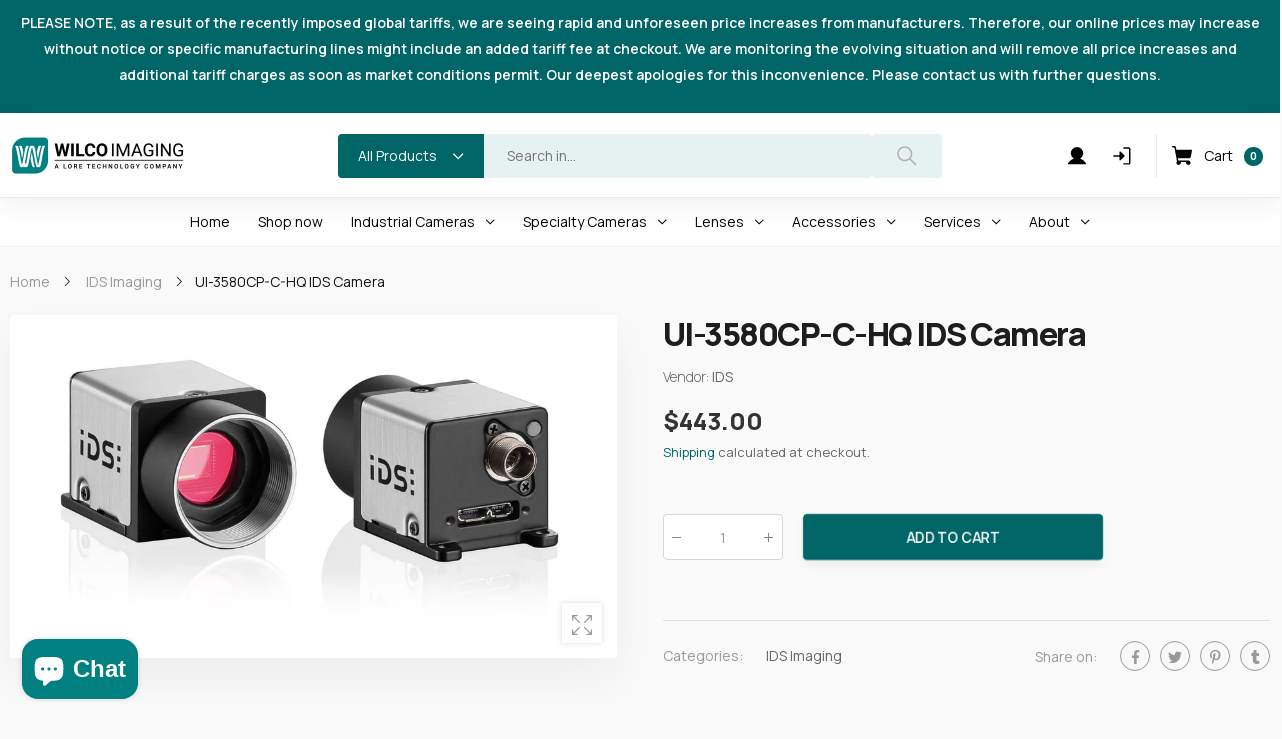

--- FILE ---
content_type: text/html; charset=utf-8
request_url: https://wilcoimaging.com/products/ui-3580cp-c-hq
body_size: 46338
content:
<!doctype html><html class="no-js" lang="en" dir="ltr">
  <head>
 
<meta name="facebook-domain-verification" content="r3139xdo4xatvc8qm6qpjp4ggwckqo" />
<!-- Start of Booster Apps Seo-0.1-->
<title>Wilco Imaging UI-3580CP-C-HQ USB 3.0 Camera | Wilco Imaging</title><meta name="description" content="Buy the Wilco Imaging UI-3580CP-C-HQ Camera with 2560x1920 resolution, USB 3.0, C-Mount, and HQ-IR-Filter. Perfect for high-quality imaging needs." /><script type="application/ld+json">
  {
    "@context": "https://schema.org",
    "@type": "WebSite",
    "name": "Wilco Imaging",
    "url": "https://wilcoimaging.com",
    "potentialAction": {
      "@type": "SearchAction",
      "query-input": "required name=query",
      "target": "https://wilcoimaging.com/search?q={query}"
    }
  }
</script><script type="application/ld+json">
  {
    "@context": "https://schema.org",
    "@type": "Product",
    "name": "UI-3580CP-C-HQ IDS Camera",
    "brand": {"@type": "Brand","name": "IDS"},
    "sku": "",
    "mpn": "",
    "description": "USB 3.0 Camera, uEye, CP, 1\/2\" OnSemi MT9P006 CMOS Color Sensor, 2560x1920 pixels, Rolling\/Global Start Shutter, Trigger-Input, Flash-Output, 2GPIOs, 8-pin Hirose HR25 I\/O Connector, USB 3.0 Micro-B Connector, C-Mount, HQ-IR-Filter, Dimension 29 mm x 29 mm x 29 mm",
    "url": "https://wilcoimaging.com/products/ui-3580cp-c-hq","image": "https://wilcoimaging.com/cdn/shop/files/CP_cd044681-d2b2-4345-aaba-6539ecf3fa97_1302x.jpg?v=1730859958","itemCondition": "https://schema.org/NewCondition",
    "offers": [{
          "@type": "Offer","price": "443.00","priceCurrency": "USD",
          "itemCondition": "https://schema.org/NewCondition",
          "url": "https://wilcoimaging.com/products/ui-3580cp-c-hq?variant=43664542105815",
          "sku": "",
          "mpn": "",
          "availability" : "https://schema.org/InStock",
          "priceValidUntil": "2026-02-21","gtin14": ""}]}
</script>
<!-- end of Booster Apps SEO -->

    <meta name="google-site-verification" content="ptK79dN7Pp0Ux6NN07IvZn-ZEdThvKF9i6VuIPFBYeA" />
    


    <meta charset="utf-8">
    <meta http-equiv="X-UA-Compatible" content="IE=edge">
    <meta name="viewport" content="width=device-width, initial-scale=1.0, maximum-scale=5.0">
    
 <script type="text/javascript">
    (function(e,t,o,n,p,r,i){e.visitorGlobalObjectAlias=n;e[e.visitorGlobalObjectAlias]=e[e.visitorGlobalObjectAlias]||function(){(e[e.visitorGlobalObjectAlias].q=e[e.visitorGlobalObjectAlias].q||[]).push(arguments)};e[e.visitorGlobalObjectAlias].l=(new Date).getTime();r=t.createElement("script");r.src=o;r.async=true;i=t.getElementsByTagName("script")[0];i.parentNode.insertBefore(r,i)})(window,document,"https://diffuser-cdn.app-us1.com/diffuser/diffuser.js","vgo");
    vgo('setAccount', '253718269');
    vgo('setTrackByDefault', true);

    vgo('process');
</script>   
    <!-- Global site tag (gtag.js) - Google Ads: 10864574957 -->
<script async src="https://www.googletagmanager.com/gtag/js?id=AW-10864574957"></script>
<script>
  window.dataLayer = window.dataLayer || [];
  function gtag(){dataLayer.push(arguments);}
  gtag('js', new Date());

  gtag('config', 'AW-10864574957');
</script>

<script>
  gtag('config', 'AW-10864574957/nBCYCLP3_dUDEO2D0bwo', {
    'phone_conversion_number': '858.689.9050'
  });
</script>
    <script>(function(w,d,t,r,u){var f,n,i;w[u]=w[u]||[],f=function(){var o={ti:"271003333", enableAutoSpaTracking: true};o.q=w[u],w[u]=new UET(o),w[u].push("pageLoad")},n=d.createElement(t),n.src=r,n.async=1,n.onload=n.onreadystatechange=function(){var s=this.readyState;s&&s!=="loaded"&&s!=="complete"||(f(),n.onload=n.onreadystatechange=null)},i=d.getElementsByTagName(t)[0],i.parentNode.insertBefore(n,i)})(window,document,"script","//bat.bing.com/bat.js","uetq");</script>

    
    
    <meta name="theme-color" content="#006566"><link rel="canonical" href="https://wilcoimaging.com/products/ui-3580cp-c-hq">

<link rel="preload" href="//wilcoimaging.com/cdn/shop/t/3/assets/style-speed.css?v=169591124020090174341763141500" as="style"><link rel="preload" href="//wilcoimaging.com/cdn/shop/t/3/assets/style.min.css?v=75554814511109972081636469178" as="style">
<link rel="preload" href="//wilcoimaging.com/cdn/shop/t/3/assets/theme.min.css?v=1020571212648377301636469187" as="style"><link rel="preload" href="//wilcoimaging.com/cdn/shop/t/3/assets/kiti-var.css?v=18221631249895475061636469249" as="style">

<noscript><link href="//wilcoimaging.com/cdn/shop/t/3/assets/swatch-color.css?v=87112208204652398511636469178" rel="stylesheet" type="text/css" media="all" /><link href="//wilcoimaging.com/cdn/shop/t/3/assets/molla-icon.css?v=176179438066325234261636469167" rel="stylesheet" type="text/css" media="all" /><link href="//wilcoimaging.com/cdn/shop/t/3/assets/theme.font.css?v=117870292187109582541763141500" rel="stylesheet" type="text/css" media="all" /></noscript><meta name="author" content="Wilco Imaging">
<!-- Favicon --><link rel="mask-icon" href="//wilcoimaging.com/cdn/shop/files/safari-pinned-tab.svg?v=13400" color="#222222"><meta name="keywords" content="UI-3580CP-C-HQ IDS Camera,IDS Imaging,Wilco Imaging, wilcoimaging.com"/><meta property="og:site_name" content="Wilco Imaging">
<meta property="og:url" content="https://wilcoimaging.com/products/ui-3580cp-c-hq">
<meta property="og:title" content="UI-3580CP-C-HQ IDS Camera">
<meta property="og:type" content="product">
<meta property="og:description" content="Buy the Wilco Imaging UI-3580CP-C-HQ Camera with 2560x1920 resolution, USB 3.0, C-Mount, and HQ-IR-Filter. Perfect for high-quality imaging needs."><meta property="og:price:amount" content="443.00">
<meta property="og:price:currency" content="USD"><meta property="og:image" content="http://wilcoimaging.com/cdn/shop/files/CP_cd044681-d2b2-4345-aaba-6539ecf3fa97_1024x1024.jpg?v=1730859958"><meta property="og:image:secure_url" content="https://wilcoimaging.com/cdn/shop/files/CP_cd044681-d2b2-4345-aaba-6539ecf3fa97_1024x1024.jpg?v=1730859958"><meta name="twitter:site" content="@">
<meta name="twitter:card" content="summary_large_image">
<meta name="twitter:title" content="UI-3580CP-C-HQ IDS Camera">
<meta name="twitter:description" content="Buy the Wilco Imaging UI-3580CP-C-HQ Camera with 2560x1920 resolution, USB 3.0, C-Mount, and HQ-IR-Filter. Perfect for high-quality imaging needs."><link href="//wilcoimaging.com/cdn/shop/t/3/assets/style-speed.css?v=169591124020090174341763141500" rel="stylesheet" type="text/css" media="all"><link href="//wilcoimaging.com/cdn/shop/t/3/assets/style.min.css?v=75554814511109972081636469178" rel="stylesheet" type="text/css" media="all" /><link href="//wilcoimaging.com/cdn/shop/t/3/assets/theme.min.css?v=1020571212648377301636469187" rel="stylesheet" type="text/css" media="all" /><link rel="preconnect" href="https://fonts.gstatic.com">
<style>body {
--f_family: 'Inter', sans-serif;
}
:root {
--f_family_second: 'Jost', sans-serif;
}</style><link href="//wilcoimaging.com/cdn/shop/t/3/assets/md_prd_card_grid.min.css?v=48418994189520521311636469166" rel="stylesheet" type="text/css" media="all" /><link id="custom-css" href="//wilcoimaging.com/cdn/shop/t/3/assets/kiti-var.css?v=18221631249895475061636469249" rel="stylesheet" type="text/css" media="all">
    <script>window.performance && window.performance.mark && window.performance.mark('shopify.content_for_header.start');</script><meta name="google-site-verification" content="ptK79dN7Pp0Ux6NN07IvZn-ZEdThvKF9i6VuIPFBYeA">
<meta name="facebook-domain-verification" content="fmry88trdbdpsj0xgia5dnoud3q1um">
<meta id="shopify-digital-wallet" name="shopify-digital-wallet" content="/60381298903/digital_wallets/dialog">
<meta name="shopify-checkout-api-token" content="32715a3cb17d4fcdd62dc10e418d4b68">
<link rel="alternate" hreflang="x-default" href="https://wilcoimaging.com/products/ui-3580cp-c-hq">
<link rel="alternate" hreflang="en" href="https://wilcoimaging.com/products/ui-3580cp-c-hq">
<link rel="alternate" hreflang="es" href="https://wilcoimaging.com/es/products/ui-3580cp-c-hq">
<link rel="alternate" hreflang="he" href="https://wilcoimaging.com/he/products/ui-3580cp-c-hq">
<link rel="alternate" type="application/json+oembed" href="https://wilcoimaging.com/products/ui-3580cp-c-hq.oembed">
<script async="async" src="/checkouts/internal/preloads.js?locale=en-US"></script>
<link rel="preconnect" href="https://shop.app" crossorigin="anonymous">
<script async="async" src="https://shop.app/checkouts/internal/preloads.js?locale=en-US&shop_id=60381298903" crossorigin="anonymous"></script>
<script id="apple-pay-shop-capabilities" type="application/json">{"shopId":60381298903,"countryCode":"US","currencyCode":"USD","merchantCapabilities":["supports3DS"],"merchantId":"gid:\/\/shopify\/Shop\/60381298903","merchantName":"Wilco Imaging","requiredBillingContactFields":["postalAddress","email","phone"],"requiredShippingContactFields":["postalAddress","email","phone"],"shippingType":"shipping","supportedNetworks":["visa","masterCard","amex","discover","elo","jcb"],"total":{"type":"pending","label":"Wilco Imaging","amount":"1.00"},"shopifyPaymentsEnabled":true,"supportsSubscriptions":true}</script>
<script id="shopify-features" type="application/json">{"accessToken":"32715a3cb17d4fcdd62dc10e418d4b68","betas":["rich-media-storefront-analytics"],"domain":"wilcoimaging.com","predictiveSearch":true,"shopId":60381298903,"locale":"en"}</script>
<script>var Shopify = Shopify || {};
Shopify.shop = "lore-tech.myshopify.com";
Shopify.locale = "en";
Shopify.currency = {"active":"USD","rate":"1.0"};
Shopify.country = "US";
Shopify.theme = {"name":"Theme - wilco-imaging","id":128747700439,"schema_name":"Molla","schema_version":"1.7.4","theme_store_id":null,"role":"main"};
Shopify.theme.handle = "null";
Shopify.theme.style = {"id":null,"handle":null};
Shopify.cdnHost = "wilcoimaging.com/cdn";
Shopify.routes = Shopify.routes || {};
Shopify.routes.root = "/";</script>
<script type="module">!function(o){(o.Shopify=o.Shopify||{}).modules=!0}(window);</script>
<script>!function(o){function n(){var o=[];function n(){o.push(Array.prototype.slice.apply(arguments))}return n.q=o,n}var t=o.Shopify=o.Shopify||{};t.loadFeatures=n(),t.autoloadFeatures=n()}(window);</script>
<script>
  window.ShopifyPay = window.ShopifyPay || {};
  window.ShopifyPay.apiHost = "shop.app\/pay";
  window.ShopifyPay.redirectState = null;
</script>
<script id="shop-js-analytics" type="application/json">{"pageType":"product"}</script>
<script defer="defer" async type="module" src="//wilcoimaging.com/cdn/shopifycloud/shop-js/modules/v2/client.init-shop-cart-sync_BT-GjEfc.en.esm.js"></script>
<script defer="defer" async type="module" src="//wilcoimaging.com/cdn/shopifycloud/shop-js/modules/v2/chunk.common_D58fp_Oc.esm.js"></script>
<script defer="defer" async type="module" src="//wilcoimaging.com/cdn/shopifycloud/shop-js/modules/v2/chunk.modal_xMitdFEc.esm.js"></script>
<script type="module">
  await import("//wilcoimaging.com/cdn/shopifycloud/shop-js/modules/v2/client.init-shop-cart-sync_BT-GjEfc.en.esm.js");
await import("//wilcoimaging.com/cdn/shopifycloud/shop-js/modules/v2/chunk.common_D58fp_Oc.esm.js");
await import("//wilcoimaging.com/cdn/shopifycloud/shop-js/modules/v2/chunk.modal_xMitdFEc.esm.js");

  window.Shopify.SignInWithShop?.initShopCartSync?.({"fedCMEnabled":true,"windoidEnabled":true});

</script>
<script>
  window.Shopify = window.Shopify || {};
  if (!window.Shopify.featureAssets) window.Shopify.featureAssets = {};
  window.Shopify.featureAssets['shop-js'] = {"shop-cart-sync":["modules/v2/client.shop-cart-sync_DZOKe7Ll.en.esm.js","modules/v2/chunk.common_D58fp_Oc.esm.js","modules/v2/chunk.modal_xMitdFEc.esm.js"],"init-fed-cm":["modules/v2/client.init-fed-cm_B6oLuCjv.en.esm.js","modules/v2/chunk.common_D58fp_Oc.esm.js","modules/v2/chunk.modal_xMitdFEc.esm.js"],"shop-cash-offers":["modules/v2/client.shop-cash-offers_D2sdYoxE.en.esm.js","modules/v2/chunk.common_D58fp_Oc.esm.js","modules/v2/chunk.modal_xMitdFEc.esm.js"],"shop-login-button":["modules/v2/client.shop-login-button_QeVjl5Y3.en.esm.js","modules/v2/chunk.common_D58fp_Oc.esm.js","modules/v2/chunk.modal_xMitdFEc.esm.js"],"pay-button":["modules/v2/client.pay-button_DXTOsIq6.en.esm.js","modules/v2/chunk.common_D58fp_Oc.esm.js","modules/v2/chunk.modal_xMitdFEc.esm.js"],"shop-button":["modules/v2/client.shop-button_DQZHx9pm.en.esm.js","modules/v2/chunk.common_D58fp_Oc.esm.js","modules/v2/chunk.modal_xMitdFEc.esm.js"],"avatar":["modules/v2/client.avatar_BTnouDA3.en.esm.js"],"init-windoid":["modules/v2/client.init-windoid_CR1B-cfM.en.esm.js","modules/v2/chunk.common_D58fp_Oc.esm.js","modules/v2/chunk.modal_xMitdFEc.esm.js"],"init-shop-for-new-customer-accounts":["modules/v2/client.init-shop-for-new-customer-accounts_C_vY_xzh.en.esm.js","modules/v2/client.shop-login-button_QeVjl5Y3.en.esm.js","modules/v2/chunk.common_D58fp_Oc.esm.js","modules/v2/chunk.modal_xMitdFEc.esm.js"],"init-shop-email-lookup-coordinator":["modules/v2/client.init-shop-email-lookup-coordinator_BI7n9ZSv.en.esm.js","modules/v2/chunk.common_D58fp_Oc.esm.js","modules/v2/chunk.modal_xMitdFEc.esm.js"],"init-shop-cart-sync":["modules/v2/client.init-shop-cart-sync_BT-GjEfc.en.esm.js","modules/v2/chunk.common_D58fp_Oc.esm.js","modules/v2/chunk.modal_xMitdFEc.esm.js"],"shop-toast-manager":["modules/v2/client.shop-toast-manager_DiYdP3xc.en.esm.js","modules/v2/chunk.common_D58fp_Oc.esm.js","modules/v2/chunk.modal_xMitdFEc.esm.js"],"init-customer-accounts":["modules/v2/client.init-customer-accounts_D9ZNqS-Q.en.esm.js","modules/v2/client.shop-login-button_QeVjl5Y3.en.esm.js","modules/v2/chunk.common_D58fp_Oc.esm.js","modules/v2/chunk.modal_xMitdFEc.esm.js"],"init-customer-accounts-sign-up":["modules/v2/client.init-customer-accounts-sign-up_iGw4briv.en.esm.js","modules/v2/client.shop-login-button_QeVjl5Y3.en.esm.js","modules/v2/chunk.common_D58fp_Oc.esm.js","modules/v2/chunk.modal_xMitdFEc.esm.js"],"shop-follow-button":["modules/v2/client.shop-follow-button_CqMgW2wH.en.esm.js","modules/v2/chunk.common_D58fp_Oc.esm.js","modules/v2/chunk.modal_xMitdFEc.esm.js"],"checkout-modal":["modules/v2/client.checkout-modal_xHeaAweL.en.esm.js","modules/v2/chunk.common_D58fp_Oc.esm.js","modules/v2/chunk.modal_xMitdFEc.esm.js"],"shop-login":["modules/v2/client.shop-login_D91U-Q7h.en.esm.js","modules/v2/chunk.common_D58fp_Oc.esm.js","modules/v2/chunk.modal_xMitdFEc.esm.js"],"lead-capture":["modules/v2/client.lead-capture_BJmE1dJe.en.esm.js","modules/v2/chunk.common_D58fp_Oc.esm.js","modules/v2/chunk.modal_xMitdFEc.esm.js"],"payment-terms":["modules/v2/client.payment-terms_Ci9AEqFq.en.esm.js","modules/v2/chunk.common_D58fp_Oc.esm.js","modules/v2/chunk.modal_xMitdFEc.esm.js"]};
</script>
<script id="__st">var __st={"a":60381298903,"offset":-28800,"reqid":"68e3ea69-8ec1-43a9-8d0a-b636ac00a5d2-1769097844","pageurl":"wilcoimaging.com\/products\/ui-3580cp-c-hq","u":"f3e03eeff125","p":"product","rtyp":"product","rid":7910136840407};</script>
<script>window.ShopifyPaypalV4VisibilityTracking = true;</script>
<script id="captcha-bootstrap">!function(){'use strict';const t='contact',e='account',n='new_comment',o=[[t,t],['blogs',n],['comments',n],[t,'customer']],c=[[e,'customer_login'],[e,'guest_login'],[e,'recover_customer_password'],[e,'create_customer']],r=t=>t.map((([t,e])=>`form[action*='/${t}']:not([data-nocaptcha='true']) input[name='form_type'][value='${e}']`)).join(','),a=t=>()=>t?[...document.querySelectorAll(t)].map((t=>t.form)):[];function s(){const t=[...o],e=r(t);return a(e)}const i='password',u='form_key',d=['recaptcha-v3-token','g-recaptcha-response','h-captcha-response',i],f=()=>{try{return window.sessionStorage}catch{return}},m='__shopify_v',_=t=>t.elements[u];function p(t,e,n=!1){try{const o=window.sessionStorage,c=JSON.parse(o.getItem(e)),{data:r}=function(t){const{data:e,action:n}=t;return t[m]||n?{data:e,action:n}:{data:t,action:n}}(c);for(const[e,n]of Object.entries(r))t.elements[e]&&(t.elements[e].value=n);n&&o.removeItem(e)}catch(o){console.error('form repopulation failed',{error:o})}}const l='form_type',E='cptcha';function T(t){t.dataset[E]=!0}const w=window,h=w.document,L='Shopify',v='ce_forms',y='captcha';let A=!1;((t,e)=>{const n=(g='f06e6c50-85a8-45c8-87d0-21a2b65856fe',I='https://cdn.shopify.com/shopifycloud/storefront-forms-hcaptcha/ce_storefront_forms_captcha_hcaptcha.v1.5.2.iife.js',D={infoText:'Protected by hCaptcha',privacyText:'Privacy',termsText:'Terms'},(t,e,n)=>{const o=w[L][v],c=o.bindForm;if(c)return c(t,g,e,D).then(n);var r;o.q.push([[t,g,e,D],n]),r=I,A||(h.body.append(Object.assign(h.createElement('script'),{id:'captcha-provider',async:!0,src:r})),A=!0)});var g,I,D;w[L]=w[L]||{},w[L][v]=w[L][v]||{},w[L][v].q=[],w[L][y]=w[L][y]||{},w[L][y].protect=function(t,e){n(t,void 0,e),T(t)},Object.freeze(w[L][y]),function(t,e,n,w,h,L){const[v,y,A,g]=function(t,e,n){const i=e?o:[],u=t?c:[],d=[...i,...u],f=r(d),m=r(i),_=r(d.filter((([t,e])=>n.includes(e))));return[a(f),a(m),a(_),s()]}(w,h,L),I=t=>{const e=t.target;return e instanceof HTMLFormElement?e:e&&e.form},D=t=>v().includes(t);t.addEventListener('submit',(t=>{const e=I(t);if(!e)return;const n=D(e)&&!e.dataset.hcaptchaBound&&!e.dataset.recaptchaBound,o=_(e),c=g().includes(e)&&(!o||!o.value);(n||c)&&t.preventDefault(),c&&!n&&(function(t){try{if(!f())return;!function(t){const e=f();if(!e)return;const n=_(t);if(!n)return;const o=n.value;o&&e.removeItem(o)}(t);const e=Array.from(Array(32),(()=>Math.random().toString(36)[2])).join('');!function(t,e){_(t)||t.append(Object.assign(document.createElement('input'),{type:'hidden',name:u})),t.elements[u].value=e}(t,e),function(t,e){const n=f();if(!n)return;const o=[...t.querySelectorAll(`input[type='${i}']`)].map((({name:t})=>t)),c=[...d,...o],r={};for(const[a,s]of new FormData(t).entries())c.includes(a)||(r[a]=s);n.setItem(e,JSON.stringify({[m]:1,action:t.action,data:r}))}(t,e)}catch(e){console.error('failed to persist form',e)}}(e),e.submit())}));const S=(t,e)=>{t&&!t.dataset[E]&&(n(t,e.some((e=>e===t))),T(t))};for(const o of['focusin','change'])t.addEventListener(o,(t=>{const e=I(t);D(e)&&S(e,y())}));const B=e.get('form_key'),M=e.get(l),P=B&&M;t.addEventListener('DOMContentLoaded',(()=>{const t=y();if(P)for(const e of t)e.elements[l].value===M&&p(e,B);[...new Set([...A(),...v().filter((t=>'true'===t.dataset.shopifyCaptcha))])].forEach((e=>S(e,t)))}))}(h,new URLSearchParams(w.location.search),n,t,e,['guest_login'])})(!0,!0)}();</script>
<script integrity="sha256-4kQ18oKyAcykRKYeNunJcIwy7WH5gtpwJnB7kiuLZ1E=" data-source-attribution="shopify.loadfeatures" defer="defer" src="//wilcoimaging.com/cdn/shopifycloud/storefront/assets/storefront/load_feature-a0a9edcb.js" crossorigin="anonymous"></script>
<script crossorigin="anonymous" defer="defer" src="//wilcoimaging.com/cdn/shopifycloud/storefront/assets/shopify_pay/storefront-65b4c6d7.js?v=20250812"></script>
<script data-source-attribution="shopify.dynamic_checkout.dynamic.init">var Shopify=Shopify||{};Shopify.PaymentButton=Shopify.PaymentButton||{isStorefrontPortableWallets:!0,init:function(){window.Shopify.PaymentButton.init=function(){};var t=document.createElement("script");t.src="https://wilcoimaging.com/cdn/shopifycloud/portable-wallets/latest/portable-wallets.en.js",t.type="module",document.head.appendChild(t)}};
</script>
<script data-source-attribution="shopify.dynamic_checkout.buyer_consent">
  function portableWalletsHideBuyerConsent(e){var t=document.getElementById("shopify-buyer-consent"),n=document.getElementById("shopify-subscription-policy-button");t&&n&&(t.classList.add("hidden"),t.setAttribute("aria-hidden","true"),n.removeEventListener("click",e))}function portableWalletsShowBuyerConsent(e){var t=document.getElementById("shopify-buyer-consent"),n=document.getElementById("shopify-subscription-policy-button");t&&n&&(t.classList.remove("hidden"),t.removeAttribute("aria-hidden"),n.addEventListener("click",e))}window.Shopify?.PaymentButton&&(window.Shopify.PaymentButton.hideBuyerConsent=portableWalletsHideBuyerConsent,window.Shopify.PaymentButton.showBuyerConsent=portableWalletsShowBuyerConsent);
</script>
<script>
  function portableWalletsCleanup(e){e&&e.src&&console.error("Failed to load portable wallets script "+e.src);var t=document.querySelectorAll("shopify-accelerated-checkout .shopify-payment-button__skeleton, shopify-accelerated-checkout-cart .wallet-cart-button__skeleton"),e=document.getElementById("shopify-buyer-consent");for(let e=0;e<t.length;e++)t[e].remove();e&&e.remove()}function portableWalletsNotLoadedAsModule(e){e instanceof ErrorEvent&&"string"==typeof e.message&&e.message.includes("import.meta")&&"string"==typeof e.filename&&e.filename.includes("portable-wallets")&&(window.removeEventListener("error",portableWalletsNotLoadedAsModule),window.Shopify.PaymentButton.failedToLoad=e,"loading"===document.readyState?document.addEventListener("DOMContentLoaded",window.Shopify.PaymentButton.init):window.Shopify.PaymentButton.init())}window.addEventListener("error",portableWalletsNotLoadedAsModule);
</script>

<script type="module" src="https://wilcoimaging.com/cdn/shopifycloud/portable-wallets/latest/portable-wallets.en.js" onError="portableWalletsCleanup(this)" crossorigin="anonymous"></script>
<script nomodule>
  document.addEventListener("DOMContentLoaded", portableWalletsCleanup);
</script>

<script id='scb4127' type='text/javascript' async='' src='https://wilcoimaging.com/cdn/shopifycloud/privacy-banner/storefront-banner.js'></script><link id="shopify-accelerated-checkout-styles" rel="stylesheet" media="screen" href="https://wilcoimaging.com/cdn/shopifycloud/portable-wallets/latest/accelerated-checkout-backwards-compat.css" crossorigin="anonymous">
<style id="shopify-accelerated-checkout-cart">
        #shopify-buyer-consent {
  margin-top: 1em;
  display: inline-block;
  width: 100%;
}

#shopify-buyer-consent.hidden {
  display: none;
}

#shopify-subscription-policy-button {
  background: none;
  border: none;
  padding: 0;
  text-decoration: underline;
  font-size: inherit;
  cursor: pointer;
}

#shopify-subscription-policy-button::before {
  box-shadow: none;
}

      </style>

<script>window.performance && window.performance.mark && window.performance.mark('shopify.content_for_header.end');</script>
<script>
// var worker = window.Worker ? new Worker('/tools/the4/worker.js') : null;
"undefined" == typeof window.$ && (window.$ = {});"undefined" == typeof window.Shopify && (window.Shopify = {});"undefined" == typeof Currency && (Kt_currency = {});const themeAlign = "ltr";var collection = {Crr : null };var localStorageCurrency = null, goto = !0, optionValue = '', optionIndex = '', shopLocale = "en",groupsFilter = brands_icon = colorGroupFilter = currTags = currTags_handleize = collectionTags = iscollectionTags = fltSlider = new Array,currPage = 0, canonical_url = "https://wilcoimaging.com/products/ui-3580cp-c-hq", lazy_firstLoad = true;const product_id = 7910136840407,product_handle = "ui-3580cp-c-hq",shopURL = "https://lore-tech.myshopify.com",createPagesByTheme =false,themeAjaxCart = true,templateName = "product",allPrdUrl = "\/collections\/all";dirBody =false;Shopify.themeName = "Molla";Shopify.root_url = '';Shopify.shop_url = 'https://wilcoimaging.com' + Shopify.root_url;Shopify.customer =false;theme = { moneyFormat: "${{amount}}",money_with_currency_format: "${{amount}} USD",money_format: "${{amount}}",attrTheme: false,deliveryFormatDate: "dddd MM\/DD\/YYYY",cartAttributes: {},role: "the4",timenow: { h: "8",i: "59",s: "60",timeNow: "2026/01/22",hNow: "08",iNow: "04",sNow: "04"},link_google_f: "//fonts.googleapis.com/css2?family=Jost:wght@300;400;500&family=Inter:wght@400;500;600;700&display=swap"};Kt_currency.format = "money_format";var shopCry = "USD";window.setCookie=function(e,t,n,i,o){var r=new Date;r.setTime(r.getTime()+n*i*o*60*1e3);var g=0==o?1:"expires="+r.toUTCString();document.cookie=e+"="+t+";"+g+";path=/;SameSite=Lax"},window.getCookie=function(e){for(var t=e+"=",n=document.cookie.split(";"),i=0;i<n.length;i++){for(var o=n[i];" "==o.charAt(0);)o=o.substring(1);if(0==o.indexOf(t))return o.substring(t.length,o.length)}return""};theme.library = 6066107368774635763;theme.crr_library = localStorage.getItem('library') || '[]';theme.strings = {inStock: "In stock",outOfStock: "Out Of Stock",soldOut: "Sold out",qtyLabel: "Qty",addToCart: "Add to cart",addedToCart: "Has in cart",contact: "Contact",remove: "Remove",empty: "Your bag is currently empty.",cartItem: "You have \u003cspan class='text-bold'\u003e(1 item)\u003c\/span\u003e in your bag",cartItems: "You have \u003cspan class='text-bold'\u003e(2 items)\u003c\/span\u003e in your bag",cartItemText: "item",cartItemsText: "items",noimage: "\/\/wilcoimaging.com\/cdn\/shop\/t\/3\/assets\/noimage.gif?v=13400",cdday: "Days",cdhrs: "Hours",cdmin: "Minutes",cdsecs: "Seconds",nll_error_mesenger: "Could not connect to the registration server. Please try again later.",nll_success_mesenger: "THANK YOU FOR SUBSCRIBING!\u003c\/br\u003eUse the \u003cspan class=\"code\"\u003e\u003c\/span\u003e code to get a discount on the first purchase.",aspect_ratio: "1/1",search_dropdown_pages: "Pages",search_dropdown_articles: "From the Molla",search_dropdown_no_results: "Your search did not yield any results.",flt_range: "Range"};theme.productStrings = {sizeGuide: "Size guide",addToCart: "Add to cart",preOrder: "Pre order",selectOption: "Select options",soldOut: "Sold out",inStock: "In stock",outOfStock: "Out Of Stock",unavailable: "Unavailable",onlyLeft: "Only \u003cspan\u003e1\u003c\/span\u003e left",onSale: "Sale",stockMessage: ["Hurry! Only "," left in stock."],label_select: "Select a ",viewMoreVariants: "More",addToWishlist: "Add to Wishlist",viewWishlist: "View my Wishlist"};theme.function = {multiCurrency: true,typeCurrency: "customize",autoCurrency: false,searchAjax: true,searchByCollection: true,searchAjaxTypes: "product",vrsgallery: false,quickshop: null,quickview: false,use_thumb_hidden_on_mb: false,productImgType: "normal",productOptionStyle: [{'name': "Color",'style': "not_select circle",'color_watched': true,'op_attach': false,'op_pre_select': false},{'name': "Size",'style': "combobox",'color_watched': false,'op_attach': true,'op_pre_select': true},{'name': "",'style': "combobox",'color_watched': false,'op_attach': false,'op_pre_select': false},{'name': "",'style': "combobox",'color_watched': false,'op_attach': false,'op_pre_select': false},{'name': "",'style': "combobox",'color_watched': false,'op_attach': false,'op_pre_select': false}],productGridOptionStyle: [{'name': "Color",'style': "circle _small",'color_watched': true, 'sw_style': "color"},{'name': "Size",'style': "list list_1",'color_watched': false, 'sw_style': "color"},{'name': "",'style': "list list_1",'color_watched': false, 'sw_style': "color"},{'name': "",'style': "list list_1",'color_watched': false, 'sw_style': "color"},{'name': "",'style': "list list_1",'color_watched': false, 'sw_style': "color"}],photoZoom: false,nll_ajax: true,ajax_cart: true,threshold_cart: "Spend #more to receive free shipping",type_ajax_cart: "drawer",ajax_cart_page: true,sticky_icon_cart: null, textInListShipping: " on order over ",textInListShippingMax: " on order under ",product_delivery: {offSaturday: true,offSunday: true,offDays: ["23\/12\/****","24\/12\/****","01\/01\/****"],fromDate: 10,toDate: 15 },countdown_timezone: false,timezone: 'EST',variantsLoad: false};theme.compare = { remove: "Remove",clear_all: "Clear All",mini_title: "Compare"};theme.wishlist = {login: "\/account\/login",type: "",page: "\/pages\/wishlist",page_local: "\/pages\/wishlist-local",add: "Add to Wishlist",view: "View my Wishlist",list: [],nitro_list: []};theme.suggest = {enable: false, collection_opj: "",delay_time: 7000,show_time: 7600,use_fake_location: true,arr_fake_location: ["Melbourne, Australia","Washington","Nevada"]};theme.asset_url = function(lib) {return '//wilcoimaging.com/cdn/shop/t/3/assets/theme.min.js?v=159789740920784093281636469188'.replace('theme.min.js', lib);}
</script><link rel="preconnect" href="https://fonts.googleapis.com">
    <link rel="preconnect" href="https://fonts.gstatic.com" crossorigin>
    <link href="https://fonts.googleapis.com/css2?family=Manrope:wght@200;300;400;500;600;700;800&display=swap" rel="stylesheet"><link href="//wilcoimaging.com/cdn/shop/t/3/assets/nws-custom.css?v=135822286184609806471661277570" rel="stylesheet" type="text/css" media="all" /><link rel="stylesheet" type="text/css" href="https://cdnjs.cloudflare.com/ajax/libs/slick-carousel/1.9.0/slick.min.css">    
    <link rel="stylesheet" type="text/css" href="https://cdnjs.cloudflare.com/ajax/libs/slick-carousel/1.9.0/slick-theme.min.css">   
  <script type="text/javascript" id="zsiqchat">var $zoho=$zoho || {};$zoho.salesiq = $zoho.salesiq || {widgetcode: "1f09cfa341128131e5c4535fd011c48db39d42b92c6ef3daef9a40e37214e69c98226a7e56b457bcaa14e7654c99b1bf", values:{},ready:function(){}};var d=document;s=d.createElement("script");s.type="text/javascript";s.id="zsiqscript";s.defer=true;s.src="https://salesiq.zoho.com/widget";t=d.getElementsByTagName("script")[0];t.parentNode.insertBefore(s,t);</script>
  <script>window.is_hulkpo_installed=true</script>
  
  































































































































































































































































































































































































































































































































































































































<!-- BEGIN app block: shopify://apps/simprosys-google-shopping-feed/blocks/core_settings_block/1f0b859e-9fa6-4007-97e8-4513aff5ff3b --><!-- BEGIN: GSF App Core Tags & Scripts by Simprosys Google Shopping Feed -->









<!-- END: GSF App Core Tags & Scripts by Simprosys Google Shopping Feed -->
<!-- END app block --><!-- BEGIN app block: shopify://apps/pagefly-page-builder/blocks/app-embed/83e179f7-59a0-4589-8c66-c0dddf959200 -->

<!-- BEGIN app snippet: pagefly-cro-ab-testing-main -->







<script>
  ;(function () {
    const url = new URL(window.location)
    const viewParam = url.searchParams.get('view')
    if (viewParam && viewParam.includes('variant-pf-')) {
      url.searchParams.set('pf_v', viewParam)
      url.searchParams.delete('view')
      window.history.replaceState({}, '', url)
    }
  })()
</script>



<script type='module'>
  
  window.PAGEFLY_CRO = window.PAGEFLY_CRO || {}

  window.PAGEFLY_CRO['data_debug'] = {
    original_template_suffix: "all_products",
    allow_ab_test: false,
    ab_test_start_time: 0,
    ab_test_end_time: 0,
    today_date_time: 1769097845000,
  }
  window.PAGEFLY_CRO['GA4'] = { enabled: false}
</script>

<!-- END app snippet -->








  <script src='https://cdn.shopify.com/extensions/019bb4f9-aed6-78a3-be91-e9d44663e6bf/pagefly-page-builder-215/assets/pagefly-helper.js' defer='defer'></script>

  <script src='https://cdn.shopify.com/extensions/019bb4f9-aed6-78a3-be91-e9d44663e6bf/pagefly-page-builder-215/assets/pagefly-general-helper.js' defer='defer'></script>

  <script src='https://cdn.shopify.com/extensions/019bb4f9-aed6-78a3-be91-e9d44663e6bf/pagefly-page-builder-215/assets/pagefly-snap-slider.js' defer='defer'></script>

  <script src='https://cdn.shopify.com/extensions/019bb4f9-aed6-78a3-be91-e9d44663e6bf/pagefly-page-builder-215/assets/pagefly-slideshow-v3.js' defer='defer'></script>

  <script src='https://cdn.shopify.com/extensions/019bb4f9-aed6-78a3-be91-e9d44663e6bf/pagefly-page-builder-215/assets/pagefly-slideshow-v4.js' defer='defer'></script>

  <script src='https://cdn.shopify.com/extensions/019bb4f9-aed6-78a3-be91-e9d44663e6bf/pagefly-page-builder-215/assets/pagefly-glider.js' defer='defer'></script>

  <script src='https://cdn.shopify.com/extensions/019bb4f9-aed6-78a3-be91-e9d44663e6bf/pagefly-page-builder-215/assets/pagefly-slideshow-v1-v2.js' defer='defer'></script>

  <script src='https://cdn.shopify.com/extensions/019bb4f9-aed6-78a3-be91-e9d44663e6bf/pagefly-page-builder-215/assets/pagefly-product-media.js' defer='defer'></script>

  <script src='https://cdn.shopify.com/extensions/019bb4f9-aed6-78a3-be91-e9d44663e6bf/pagefly-page-builder-215/assets/pagefly-product.js' defer='defer'></script>


<script id='pagefly-helper-data' type='application/json'>
  {
    "page_optimization": {
      "assets_prefetching": false
    },
    "elements_asset_mapper": {
      "Accordion": "https://cdn.shopify.com/extensions/019bb4f9-aed6-78a3-be91-e9d44663e6bf/pagefly-page-builder-215/assets/pagefly-accordion.js",
      "Accordion3": "https://cdn.shopify.com/extensions/019bb4f9-aed6-78a3-be91-e9d44663e6bf/pagefly-page-builder-215/assets/pagefly-accordion3.js",
      "CountDown": "https://cdn.shopify.com/extensions/019bb4f9-aed6-78a3-be91-e9d44663e6bf/pagefly-page-builder-215/assets/pagefly-countdown.js",
      "GMap1": "https://cdn.shopify.com/extensions/019bb4f9-aed6-78a3-be91-e9d44663e6bf/pagefly-page-builder-215/assets/pagefly-gmap.js",
      "GMap2": "https://cdn.shopify.com/extensions/019bb4f9-aed6-78a3-be91-e9d44663e6bf/pagefly-page-builder-215/assets/pagefly-gmap.js",
      "GMapBasicV2": "https://cdn.shopify.com/extensions/019bb4f9-aed6-78a3-be91-e9d44663e6bf/pagefly-page-builder-215/assets/pagefly-gmap.js",
      "GMapAdvancedV2": "https://cdn.shopify.com/extensions/019bb4f9-aed6-78a3-be91-e9d44663e6bf/pagefly-page-builder-215/assets/pagefly-gmap.js",
      "HTML.Video": "https://cdn.shopify.com/extensions/019bb4f9-aed6-78a3-be91-e9d44663e6bf/pagefly-page-builder-215/assets/pagefly-htmlvideo.js",
      "HTML.Video2": "https://cdn.shopify.com/extensions/019bb4f9-aed6-78a3-be91-e9d44663e6bf/pagefly-page-builder-215/assets/pagefly-htmlvideo2.js",
      "HTML.Video3": "https://cdn.shopify.com/extensions/019bb4f9-aed6-78a3-be91-e9d44663e6bf/pagefly-page-builder-215/assets/pagefly-htmlvideo2.js",
      "BackgroundVideo": "https://cdn.shopify.com/extensions/019bb4f9-aed6-78a3-be91-e9d44663e6bf/pagefly-page-builder-215/assets/pagefly-htmlvideo2.js",
      "Instagram": "https://cdn.shopify.com/extensions/019bb4f9-aed6-78a3-be91-e9d44663e6bf/pagefly-page-builder-215/assets/pagefly-instagram.js",
      "Instagram2": "https://cdn.shopify.com/extensions/019bb4f9-aed6-78a3-be91-e9d44663e6bf/pagefly-page-builder-215/assets/pagefly-instagram.js",
      "Insta3": "https://cdn.shopify.com/extensions/019bb4f9-aed6-78a3-be91-e9d44663e6bf/pagefly-page-builder-215/assets/pagefly-instagram3.js",
      "Tabs": "https://cdn.shopify.com/extensions/019bb4f9-aed6-78a3-be91-e9d44663e6bf/pagefly-page-builder-215/assets/pagefly-tab.js",
      "Tabs3": "https://cdn.shopify.com/extensions/019bb4f9-aed6-78a3-be91-e9d44663e6bf/pagefly-page-builder-215/assets/pagefly-tab3.js",
      "ProductBox": "https://cdn.shopify.com/extensions/019bb4f9-aed6-78a3-be91-e9d44663e6bf/pagefly-page-builder-215/assets/pagefly-cart.js",
      "FBPageBox2": "https://cdn.shopify.com/extensions/019bb4f9-aed6-78a3-be91-e9d44663e6bf/pagefly-page-builder-215/assets/pagefly-facebook.js",
      "FBLikeButton2": "https://cdn.shopify.com/extensions/019bb4f9-aed6-78a3-be91-e9d44663e6bf/pagefly-page-builder-215/assets/pagefly-facebook.js",
      "TwitterFeed2": "https://cdn.shopify.com/extensions/019bb4f9-aed6-78a3-be91-e9d44663e6bf/pagefly-page-builder-215/assets/pagefly-twitter.js",
      "Paragraph4": "https://cdn.shopify.com/extensions/019bb4f9-aed6-78a3-be91-e9d44663e6bf/pagefly-page-builder-215/assets/pagefly-paragraph4.js",

      "AliReviews": "https://cdn.shopify.com/extensions/019bb4f9-aed6-78a3-be91-e9d44663e6bf/pagefly-page-builder-215/assets/pagefly-3rd-elements.js",
      "BackInStock": "https://cdn.shopify.com/extensions/019bb4f9-aed6-78a3-be91-e9d44663e6bf/pagefly-page-builder-215/assets/pagefly-3rd-elements.js",
      "GloboBackInStock": "https://cdn.shopify.com/extensions/019bb4f9-aed6-78a3-be91-e9d44663e6bf/pagefly-page-builder-215/assets/pagefly-3rd-elements.js",
      "GrowaveWishlist": "https://cdn.shopify.com/extensions/019bb4f9-aed6-78a3-be91-e9d44663e6bf/pagefly-page-builder-215/assets/pagefly-3rd-elements.js",
      "InfiniteOptionsShopPad": "https://cdn.shopify.com/extensions/019bb4f9-aed6-78a3-be91-e9d44663e6bf/pagefly-page-builder-215/assets/pagefly-3rd-elements.js",
      "InkybayProductPersonalizer": "https://cdn.shopify.com/extensions/019bb4f9-aed6-78a3-be91-e9d44663e6bf/pagefly-page-builder-215/assets/pagefly-3rd-elements.js",
      "LimeSpot": "https://cdn.shopify.com/extensions/019bb4f9-aed6-78a3-be91-e9d44663e6bf/pagefly-page-builder-215/assets/pagefly-3rd-elements.js",
      "Loox": "https://cdn.shopify.com/extensions/019bb4f9-aed6-78a3-be91-e9d44663e6bf/pagefly-page-builder-215/assets/pagefly-3rd-elements.js",
      "Opinew": "https://cdn.shopify.com/extensions/019bb4f9-aed6-78a3-be91-e9d44663e6bf/pagefly-page-builder-215/assets/pagefly-3rd-elements.js",
      "Powr": "https://cdn.shopify.com/extensions/019bb4f9-aed6-78a3-be91-e9d44663e6bf/pagefly-page-builder-215/assets/pagefly-3rd-elements.js",
      "ProductReviews": "https://cdn.shopify.com/extensions/019bb4f9-aed6-78a3-be91-e9d44663e6bf/pagefly-page-builder-215/assets/pagefly-3rd-elements.js",
      "PushOwl": "https://cdn.shopify.com/extensions/019bb4f9-aed6-78a3-be91-e9d44663e6bf/pagefly-page-builder-215/assets/pagefly-3rd-elements.js",
      "ReCharge": "https://cdn.shopify.com/extensions/019bb4f9-aed6-78a3-be91-e9d44663e6bf/pagefly-page-builder-215/assets/pagefly-3rd-elements.js",
      "Rivyo": "https://cdn.shopify.com/extensions/019bb4f9-aed6-78a3-be91-e9d44663e6bf/pagefly-page-builder-215/assets/pagefly-3rd-elements.js",
      "TrackingMore": "https://cdn.shopify.com/extensions/019bb4f9-aed6-78a3-be91-e9d44663e6bf/pagefly-page-builder-215/assets/pagefly-3rd-elements.js",
      "Vitals": "https://cdn.shopify.com/extensions/019bb4f9-aed6-78a3-be91-e9d44663e6bf/pagefly-page-builder-215/assets/pagefly-3rd-elements.js",
      "Wiser": "https://cdn.shopify.com/extensions/019bb4f9-aed6-78a3-be91-e9d44663e6bf/pagefly-page-builder-215/assets/pagefly-3rd-elements.js"
    },
    "custom_elements_mapper": {
      "pf-click-action-element": "https://cdn.shopify.com/extensions/019bb4f9-aed6-78a3-be91-e9d44663e6bf/pagefly-page-builder-215/assets/pagefly-click-action-element.js",
      "pf-dialog-element": "https://cdn.shopify.com/extensions/019bb4f9-aed6-78a3-be91-e9d44663e6bf/pagefly-page-builder-215/assets/pagefly-dialog-element.js"
    }
  }
</script>


<!-- END app block --><!-- BEGIN app block: shopify://apps/minmaxify-order-limits/blocks/app-embed-block/3acfba32-89f3-4377-ae20-cbb9abc48475 --><script type="text/javascript" src="https://limits.minmaxify.com/lore-tech.myshopify.com?v=139a&r=20251217000803"></script>

<!-- END app block --><!-- BEGIN app block: shopify://apps/dr-stacked-discounts/blocks/instant-load/f428e1ae-8a34-4767-8189-f8339f3ab12b --><!-- For self-installation -->
<script>(() => {const installerKey = 'docapp-discount-auto-install'; const urlParams = new URLSearchParams(window.location.search); if (urlParams.get(installerKey)) {window.sessionStorage.setItem(installerKey, JSON.stringify({integrationId: urlParams.get('docapp-integration-id'), divClass: urlParams.get('docapp-install-class'), check: urlParams.get('docapp-check')}));}})();</script>
<script>(() => {const previewKey = 'docapp-discount-test'; const urlParams = new URLSearchParams(window.location.search); if (urlParams.get(previewKey)) {window.sessionStorage.setItem(previewKey, JSON.stringify({active: true, integrationId: urlParams.get('docapp-discount-inst-test')}));}})();</script>
<script>window.discountOnCartProAppBlock = true;</script>

<!-- App speed-up -->
<script id="docapp-discount-speedup">
    (() => { if (window.discountOnCartProAppLoaded) return; let script = document.createElement('script'); script.src = "https://d9fvwtvqz2fm1.cloudfront.net/shop/js/discount-on-cart-pro.min.js?shop=lore-tech.myshopify.com"; document.getElementById('docapp-discount-speedup').after(script); })();
</script>


<!-- END app block --><!-- BEGIN app block: shopify://apps/ecomposer-builder/blocks/app-embed/a0fc26e1-7741-4773-8b27-39389b4fb4a0 --><!-- DNS Prefetch & Preconnect -->
<link rel="preconnect" href="https://cdn.ecomposer.app" crossorigin>
<link rel="dns-prefetch" href="https://cdn.ecomposer.app">

<link rel="prefetch" href="https://cdn.ecomposer.app/vendors/css/ecom-swiper@11.css" as="style">
<link rel="prefetch" href="https://cdn.ecomposer.app/vendors/js/ecom-swiper@11.0.5.js" as="script">
<link rel="prefetch" href="https://cdn.ecomposer.app/vendors/js/ecom_modal.js" as="script">

<!-- Global CSS --><!--ECOM-EMBED-->
  <style id="ecom-global-css" class="ecom-global-css">/**ECOM-INSERT-CSS**/.ecom-section > div.core__row--columns{max-width: 1200px;}.ecom-column>div.core__column--wrapper{padding: 20px;}div.core__blocks--body>div.ecom-block.elmspace:not(:first-child){margin-top: 20px;}:root{--ecom-global-container-width:1200px;--ecom-global-colunm-gap:20px;--ecom-global-elements-space:20px;--ecom-global-colors-primary:#ffffff;--ecom-global-colors-secondary:#ffffff;--ecom-global-colors-text:#ffffff;--ecom-global-colors-accent:#ffffff;--ecom-global-typography-h1-font-weight:600;--ecom-global-typography-h1-font-size:72px;--ecom-global-typography-h1-line-height:90px;--ecom-global-typography-h1-letter-spacing:-0.02em;--ecom-global-typography-h2-font-weight:600;--ecom-global-typography-h2-font-size:60px;--ecom-global-typography-h2-line-height:72px;--ecom-global-typography-h2-letter-spacing:-0.02em;--ecom-global-typography-h3-font-weight:600;--ecom-global-typography-h3-font-size:48px;--ecom-global-typography-h3-line-height:60px;--ecom-global-typography-h3-letter-spacing:-0.02em;--ecom-global-typography-h4-font-weight:600;--ecom-global-typography-h4-font-size:36px;--ecom-global-typography-h4-line-height:44px;--ecom-global-typography-h4-letter-spacing:-0.02em;--ecom-global-typography-h5-font-weight:600;--ecom-global-typography-h5-font-size:30px;--ecom-global-typography-h5-line-height:38px;--ecom-global-typography-h6-font-weight:600;--ecom-global-typography-h6-font-size:24px;--ecom-global-typography-h6-line-height:32px;--ecom-global-typography-h7-font-weight:400;--ecom-global-typography-h7-font-size:18px;--ecom-global-typography-h7-line-height:28px;}</style>
  <!--/ECOM-EMBED--><!-- Custom CSS & JS --><style id="ecom-custom-css"></style><script id="ecom-custom-js" async></script><!-- Open Graph Meta Tags for Pages --><!-- Critical Inline Styles -->
<style class="ecom-theme-helper">.ecom-animation{opacity:0}.ecom-animation.animate,.ecom-animation.ecom-animated{opacity:1}.ecom-cart-popup{display:grid;position:fixed;inset:0;z-index:9999999;align-content:center;padding:5px;justify-content:center;align-items:center;justify-items:center}.ecom-cart-popup::before{content:' ';position:absolute;background:#e5e5e5b3;inset:0}.ecom-ajax-loading{cursor:not-allowed;pointer-events:none;opacity:.6}#ecom-toast{visibility:hidden;max-width:50px;height:60px;margin:auto;background-color:#333;color:#fff;text-align:center;border-radius:2px;position:fixed;z-index:1;left:0;right:0;bottom:30px;font-size:17px;display:grid;grid-template-columns:50px auto;align-items:center;justify-content:start;align-content:center;justify-items:start}#ecom-toast.ecom-toast-show{visibility:visible;animation:ecomFadein .5s,ecomExpand .5s .5s,ecomStay 3s 1s,ecomShrink .5s 4s,ecomFadeout .5s 4.5s}#ecom-toast #ecom-toast-icon{width:50px;height:100%;box-sizing:border-box;background-color:#111;color:#fff;padding:5px}#ecom-toast .ecom-toast-icon-svg{width:100%;height:100%;position:relative;vertical-align:middle;margin:auto;text-align:center}#ecom-toast #ecom-toast-desc{color:#fff;padding:16px;overflow:hidden;white-space:nowrap}@media(max-width:768px){#ecom-toast #ecom-toast-desc{white-space:normal;min-width:250px}#ecom-toast{height:auto;min-height:60px}}.ecom__column-full-height{height:100%}@keyframes ecomFadein{from{bottom:0;opacity:0}to{bottom:30px;opacity:1}}@keyframes ecomExpand{from{min-width:50px}to{min-width:var(--ecom-max-width)}}@keyframes ecomStay{from{min-width:var(--ecom-max-width)}to{min-width:var(--ecom-max-width)}}@keyframes ecomShrink{from{min-width:var(--ecom-max-width)}to{min-width:50px}}@keyframes ecomFadeout{from{bottom:30px;opacity:1}to{bottom:60px;opacity:0}}</style>


<!-- EComposer Config Script -->
<script id="ecom-theme-helpers" async>
window.EComposer=window.EComposer||{};(function(){if(!this.configs)this.configs={};this.configs={"instagram":null,"custom_code":{"enable_jquery":true,"custom_css":"","custom_js":""}};this.configs.ajax_cart={enable:false};this.customer=false;this.proxy_path='/apps/ecomposer-visual-page-builder';
this.popupScriptUrl='https://cdn.shopify.com/extensions/019b200c-ceec-7ac9-af95-28c32fd62de8/ecomposer-94/assets/ecom_popup.js';
this.routes={domain:'https://wilcoimaging.com',root_url:'/',collections_url:'/collections',all_products_collection_url:'/collections/all',cart_url:'/cart',cart_add_url:'/cart/add',cart_change_url:'/cart/change',cart_clear_url:'/cart/clear',cart_update_url:'/cart/update',product_recommendations_url:'/recommendations/products'};
this.queryParams={};
if(window.location.search.length){new URLSearchParams(window.location.search).forEach((value,key)=>{this.queryParams[key]=value})}
this.money_format="${{amount}}";
this.money_with_currency_format="${{amount}} USD";
this.currencyCodeEnabled=null;this.abTestingData = [];this.formatMoney=function(t,e){const r=this.currencyCodeEnabled?this.money_with_currency_format:this.money_format;function a(t,e){return void 0===t?e:t}function o(t,e,r,o){if(e=a(e,2),r=a(r,","),o=a(o,"."),isNaN(t)||null==t)return 0;var n=(t=(t/100).toFixed(e)).split(".");return n[0].replace(/(\d)(?=(\d\d\d)+(?!\d))/g,"$1"+r)+(n[1]?o+n[1]:"")}"string"==typeof t&&(t=t.replace(".",""));var n="",i=/\{\{\s*(\w+)\s*\}\}/,s=e||r;switch(s.match(i)[1]){case"amount":n=o(t,2);break;case"amount_no_decimals":n=o(t,0);break;case"amount_with_comma_separator":n=o(t,2,".",",");break;case"amount_with_space_separator":n=o(t,2," ",",");break;case"amount_with_period_and_space_separator":n=o(t,2," ",".");break;case"amount_no_decimals_with_comma_separator":n=o(t,0,".",",");break;case"amount_no_decimals_with_space_separator":n=o(t,0," ");break;case"amount_with_apostrophe_separator":n=o(t,2,"'",".")}return s.replace(i,n)};
this.resizeImage=function(t,e){try{if(!e||"original"==e||"full"==e||"master"==e)return t;if(-1!==t.indexOf("cdn.shopify.com")||-1!==t.indexOf("/cdn/shop/")){var r=t.match(/\.(jpg|jpeg|gif|png|bmp|bitmap|tiff|tif|webp)((\#[0-9a-z\-]+)?(\?v=.*)?)?$/gim);if(null==r)return null;var a=t.split(r[0]),o=r[0];return a[0]+"_"+e+o}}catch(r){return t}return t};
this.getProduct=function(t){if(!t)return!1;let e=("/"===this.routes.root_url?"":this.routes.root_url)+"/products/"+t+".js?shop="+Shopify.shop;return window.ECOM_LIVE&&(e="/shop/builder/ajax/ecom-proxy/products/"+t+"?shop="+Shopify.shop),window.fetch(e,{headers:{"Content-Type":"application/json"}}).then(t=>t.ok?t.json():false)};
const u=new URLSearchParams(window.location.search);if(u.has("ecom-redirect")){const r=u.get("ecom-redirect");if(r){let d;try{d=decodeURIComponent(r)}catch{return}d=d.trim().replace(/[\r\n\t]/g,"");if(d.length>2e3)return;const p=["javascript:","data:","vbscript:","file:","ftp:","mailto:","tel:","sms:","chrome:","chrome-extension:","moz-extension:","ms-browser-extension:"],l=d.toLowerCase();for(const o of p)if(l.includes(o))return;const x=[/<script/i,/<\/script/i,/javascript:/i,/vbscript:/i,/onload=/i,/onerror=/i,/onclick=/i,/onmouseover=/i,/onfocus=/i,/onblur=/i,/onsubmit=/i,/onchange=/i,/alert\s*\(/i,/confirm\s*\(/i,/prompt\s*\(/i,/document\./i,/window\./i,/eval\s*\(/i];for(const t of x)if(t.test(d))return;if(d.startsWith("/")&&!d.startsWith("//")){if(!/^[a-zA-Z0-9\-._~:/?#[\]@!$&'()*+,;=%]+$/.test(d))return;if(d.includes("../")||d.includes("./"))return;window.location.href=d;return}if(!d.includes("://")&&!d.startsWith("//")){if(!/^[a-zA-Z0-9\-._~:/?#[\]@!$&'()*+,;=%]+$/.test(d))return;if(d.includes("../")||d.includes("./"))return;window.location.href="/"+d;return}let n;try{n=new URL(d)}catch{return}if(!["http:","https:"].includes(n.protocol))return;if(n.port&&(parseInt(n.port)<1||parseInt(n.port)>65535))return;const a=[window.location.hostname];if(a.includes(n.hostname)&&(n.href===d||n.toString()===d))window.location.href=d}}
}).bind(window.EComposer)();
if(window.Shopify&&window.Shopify.designMode&&window.top&&window.top.opener){window.addEventListener("load",function(){window.top.opener.postMessage({action:"ecomposer:loaded"},"*")})}
</script>

<!-- Quickview Script -->
<script id="ecom-theme-quickview" async>
window.EComposer=window.EComposer||{};(function(){this.initQuickview=function(){var enable_qv=false;const qv_wrapper_script=document.querySelector('#ecom-quickview-template-html');if(!qv_wrapper_script)return;const ecom_quickview=document.createElement('div');ecom_quickview.classList.add('ecom-quickview');ecom_quickview.innerHTML=qv_wrapper_script.innerHTML;document.body.prepend(ecom_quickview);const qv_wrapper=ecom_quickview.querySelector('.ecom-quickview__wrapper');const ecomQuickview=function(e){let t=qv_wrapper.querySelector(".ecom-quickview__content-data");if(t){let i=document.createRange().createContextualFragment(e);t.innerHTML="",t.append(i),qv_wrapper.classList.add("ecom-open");let c=new CustomEvent("ecom:quickview:init",{detail:{wrapper:qv_wrapper}});document.dispatchEvent(c),setTimeout(function(){qv_wrapper.classList.add("ecom-display")},500),closeQuickview(t)}},closeQuickview=function(e){let t=qv_wrapper.querySelector(".ecom-quickview__close-btn"),i=qv_wrapper.querySelector(".ecom-quickview__content");function c(t){let o=t.target;do{if(o==i||o&&o.classList&&o.classList.contains("ecom-modal"))return;o=o.parentNode}while(o);o!=i&&(qv_wrapper.classList.add("ecom-remove"),qv_wrapper.classList.remove("ecom-open","ecom-display","ecom-remove"),setTimeout(function(){e.innerHTML=""},300),document.removeEventListener("click",c),document.removeEventListener("keydown",n))}function n(t){(t.isComposing||27===t.keyCode)&&(qv_wrapper.classList.add("ecom-remove"),qv_wrapper.classList.remove("ecom-open","ecom-display","ecom-remove"),setTimeout(function(){e.innerHTML=""},300),document.removeEventListener("keydown",n),document.removeEventListener("click",c))}t&&t.addEventListener("click",function(t){t.preventDefault(),document.removeEventListener("click",c),document.removeEventListener("keydown",n),qv_wrapper.classList.add("ecom-remove"),qv_wrapper.classList.remove("ecom-open","ecom-display","ecom-remove"),setTimeout(function(){e.innerHTML=""},300)}),document.addEventListener("click",c),document.addEventListener("keydown",n)};function quickViewHandler(e){e&&e.preventDefault();let t=this;t.classList&&t.classList.add("ecom-loading");let i=t.classList?t.getAttribute("href"):window.location.pathname;if(i){if(window.location.search.includes("ecom_template_id")){let c=new URLSearchParams(location.search);i=window.location.pathname+"?section_id="+c.get("ecom_template_id")}else i+=(i.includes("?")?"&":"?")+"section_id=ecom-default-template-quickview";fetch(i).then(function(e){return 200==e.status?e.text():window.document.querySelector("#admin-bar-iframe")?(404==e.status?alert("Please create Ecomposer quickview template first!"):alert("Have some problem with quickview!"),t.classList&&t.classList.remove("ecom-loading"),!1):void window.open(new URL(i).pathname,"_blank")}).then(function(e){e&&(ecomQuickview(e),setTimeout(function(){t.classList&&t.classList.remove("ecom-loading")},300))}).catch(function(e){})}}
if(window.location.search.includes('ecom_template_id')){setTimeout(quickViewHandler,1000)}
if(enable_qv){const qv_buttons=document.querySelectorAll('.ecom-product-quickview');if(qv_buttons.length>0){qv_buttons.forEach(function(button,index){button.addEventListener('click',quickViewHandler)})}}
}}).bind(window.EComposer)();
</script>

<!-- Quickview Template -->
<script type="text/template" id="ecom-quickview-template-html">
<div class="ecom-quickview__wrapper ecom-dn"><div class="ecom-quickview__container"><div class="ecom-quickview__content"><div class="ecom-quickview__content-inner"><div class="ecom-quickview__content-data"></div></div><span class="ecom-quickview__close-btn"><svg version="1.1" xmlns="http://www.w3.org/2000/svg" width="32" height="32" viewBox="0 0 32 32"><path d="M10.722 9.969l-0.754 0.754 5.278 5.278-5.253 5.253 0.754 0.754 5.253-5.253 5.253 5.253 0.754-0.754-5.253-5.253 5.278-5.278-0.754-0.754-5.278 5.278z" fill="#000000"></path></svg></span></div></div></div>
</script>

<!-- Quickview Styles -->
<style class="ecom-theme-quickview">.ecom-quickview .ecom-animation{opacity:1}.ecom-quickview__wrapper{opacity:0;display:none;pointer-events:none}.ecom-quickview__wrapper.ecom-open{position:fixed;top:0;left:0;right:0;bottom:0;display:block;pointer-events:auto;z-index:100000;outline:0!important;-webkit-backface-visibility:hidden;opacity:1;transition:all .1s}.ecom-quickview__container{text-align:center;position:absolute;width:100%;height:100%;left:0;top:0;padding:0 8px;box-sizing:border-box;opacity:0;background-color:rgba(0,0,0,.8);transition:opacity .1s}.ecom-quickview__container:before{content:"";display:inline-block;height:100%;vertical-align:middle}.ecom-quickview__wrapper.ecom-display .ecom-quickview__content{visibility:visible;opacity:1;transform:none}.ecom-quickview__content{position:relative;display:inline-block;opacity:0;visibility:hidden;transition:transform .1s,opacity .1s;transform:translateX(-100px)}.ecom-quickview__content-inner{position:relative;display:inline-block;vertical-align:middle;margin:0 auto;text-align:left;z-index:999;overflow-y:auto;max-height:80vh}.ecom-quickview__content-data>.shopify-section{margin:0 auto;max-width:980px;overflow:hidden;position:relative;background-color:#fff;opacity:0}.ecom-quickview__wrapper.ecom-display .ecom-quickview__content-data>.shopify-section{opacity:1;transform:none}.ecom-quickview__wrapper.ecom-display .ecom-quickview__container{opacity:1}.ecom-quickview__wrapper.ecom-remove #shopify-section-ecom-default-template-quickview{opacity:0;transform:translateX(100px)}.ecom-quickview__close-btn{position:fixed!important;top:0;right:0;transform:none;background-color:transparent;color:#000;opacity:0;width:40px;height:40px;transition:.25s;z-index:9999;stroke:#fff}.ecom-quickview__wrapper.ecom-display .ecom-quickview__close-btn{opacity:1}.ecom-quickview__close-btn:hover{cursor:pointer}@media screen and (max-width:1024px){.ecom-quickview__content{position:absolute;inset:0;margin:50px 15px;display:flex}.ecom-quickview__close-btn{right:0}}.ecom-toast-icon-info{display:none}.ecom-toast-error .ecom-toast-icon-info{display:inline!important}.ecom-toast-error .ecom-toast-icon-success{display:none!important}.ecom-toast-icon-success{fill:#fff;width:35px}</style>

<!-- Toast Template -->
<script type="text/template" id="ecom-template-html"><!-- BEGIN app snippet: ecom-toast --><div id="ecom-toast"><div id="ecom-toast-icon"><svg xmlns="http://www.w3.org/2000/svg" class="ecom-toast-icon-svg ecom-toast-icon-info" fill="none" viewBox="0 0 24 24" stroke="currentColor"><path stroke-linecap="round" stroke-linejoin="round" stroke-width="2" d="M13 16h-1v-4h-1m1-4h.01M21 12a9 9 0 11-18 0 9 9 0 0118 0z"/></svg>
<svg class="ecom-toast-icon-svg ecom-toast-icon-success" xmlns="http://www.w3.org/2000/svg" viewBox="0 0 512 512"><path d="M256 8C119 8 8 119 8 256s111 248 248 248 248-111 248-248S393 8 256 8zm0 48c110.5 0 200 89.5 200 200 0 110.5-89.5 200-200 200-110.5 0-200-89.5-200-200 0-110.5 89.5-200 200-200m140.2 130.3l-22.5-22.7c-4.7-4.7-12.3-4.7-17-.1L215.3 303.7l-59.8-60.3c-4.7-4.7-12.3-4.7-17-.1l-22.7 22.5c-4.7 4.7-4.7 12.3-.1 17l90.8 91.5c4.7 4.7 12.3 4.7 17 .1l172.6-171.2c4.7-4.7 4.7-12.3 .1-17z"/></svg>
</div><div id="ecom-toast-desc"></div></div><!-- END app snippet --></script><!-- END app block --><link href="https://cdn.shopify.com/extensions/019bd76e-f981-7580-9227-e5919beef557/magical-mandatory-fees-191/assets/magical-mandatory-fees.css" rel="stylesheet" type="text/css" media="all">
<script src="https://cdn.shopify.com/extensions/e8878072-2f6b-4e89-8082-94b04320908d/inbox-1254/assets/inbox-chat-loader.js" type="text/javascript" defer="defer"></script>
<script src="https://cdn.shopify.com/extensions/019b200c-ceec-7ac9-af95-28c32fd62de8/ecomposer-94/assets/ecom.js" type="text/javascript" defer="defer"></script>
<link href="https://monorail-edge.shopifysvc.com" rel="dns-prefetch">
<script>(function(){if ("sendBeacon" in navigator && "performance" in window) {try {var session_token_from_headers = performance.getEntriesByType('navigation')[0].serverTiming.find(x => x.name == '_s').description;} catch {var session_token_from_headers = undefined;}var session_cookie_matches = document.cookie.match(/_shopify_s=([^;]*)/);var session_token_from_cookie = session_cookie_matches && session_cookie_matches.length === 2 ? session_cookie_matches[1] : "";var session_token = session_token_from_headers || session_token_from_cookie || "";function handle_abandonment_event(e) {var entries = performance.getEntries().filter(function(entry) {return /monorail-edge.shopifysvc.com/.test(entry.name);});if (!window.abandonment_tracked && entries.length === 0) {window.abandonment_tracked = true;var currentMs = Date.now();var navigation_start = performance.timing.navigationStart;var payload = {shop_id: 60381298903,url: window.location.href,navigation_start,duration: currentMs - navigation_start,session_token,page_type: "product"};window.navigator.sendBeacon("https://monorail-edge.shopifysvc.com/v1/produce", JSON.stringify({schema_id: "online_store_buyer_site_abandonment/1.1",payload: payload,metadata: {event_created_at_ms: currentMs,event_sent_at_ms: currentMs}}));}}window.addEventListener('pagehide', handle_abandonment_event);}}());</script>
<script id="web-pixels-manager-setup">(function e(e,d,r,n,o){if(void 0===o&&(o={}),!Boolean(null===(a=null===(i=window.Shopify)||void 0===i?void 0:i.analytics)||void 0===a?void 0:a.replayQueue)){var i,a;window.Shopify=window.Shopify||{};var t=window.Shopify;t.analytics=t.analytics||{};var s=t.analytics;s.replayQueue=[],s.publish=function(e,d,r){return s.replayQueue.push([e,d,r]),!0};try{self.performance.mark("wpm:start")}catch(e){}var l=function(){var e={modern:/Edge?\/(1{2}[4-9]|1[2-9]\d|[2-9]\d{2}|\d{4,})\.\d+(\.\d+|)|Firefox\/(1{2}[4-9]|1[2-9]\d|[2-9]\d{2}|\d{4,})\.\d+(\.\d+|)|Chrom(ium|e)\/(9{2}|\d{3,})\.\d+(\.\d+|)|(Maci|X1{2}).+ Version\/(15\.\d+|(1[6-9]|[2-9]\d|\d{3,})\.\d+)([,.]\d+|)( \(\w+\)|)( Mobile\/\w+|) Safari\/|Chrome.+OPR\/(9{2}|\d{3,})\.\d+\.\d+|(CPU[ +]OS|iPhone[ +]OS|CPU[ +]iPhone|CPU IPhone OS|CPU iPad OS)[ +]+(15[._]\d+|(1[6-9]|[2-9]\d|\d{3,})[._]\d+)([._]\d+|)|Android:?[ /-](13[3-9]|1[4-9]\d|[2-9]\d{2}|\d{4,})(\.\d+|)(\.\d+|)|Android.+Firefox\/(13[5-9]|1[4-9]\d|[2-9]\d{2}|\d{4,})\.\d+(\.\d+|)|Android.+Chrom(ium|e)\/(13[3-9]|1[4-9]\d|[2-9]\d{2}|\d{4,})\.\d+(\.\d+|)|SamsungBrowser\/([2-9]\d|\d{3,})\.\d+/,legacy:/Edge?\/(1[6-9]|[2-9]\d|\d{3,})\.\d+(\.\d+|)|Firefox\/(5[4-9]|[6-9]\d|\d{3,})\.\d+(\.\d+|)|Chrom(ium|e)\/(5[1-9]|[6-9]\d|\d{3,})\.\d+(\.\d+|)([\d.]+$|.*Safari\/(?![\d.]+ Edge\/[\d.]+$))|(Maci|X1{2}).+ Version\/(10\.\d+|(1[1-9]|[2-9]\d|\d{3,})\.\d+)([,.]\d+|)( \(\w+\)|)( Mobile\/\w+|) Safari\/|Chrome.+OPR\/(3[89]|[4-9]\d|\d{3,})\.\d+\.\d+|(CPU[ +]OS|iPhone[ +]OS|CPU[ +]iPhone|CPU IPhone OS|CPU iPad OS)[ +]+(10[._]\d+|(1[1-9]|[2-9]\d|\d{3,})[._]\d+)([._]\d+|)|Android:?[ /-](13[3-9]|1[4-9]\d|[2-9]\d{2}|\d{4,})(\.\d+|)(\.\d+|)|Mobile Safari.+OPR\/([89]\d|\d{3,})\.\d+\.\d+|Android.+Firefox\/(13[5-9]|1[4-9]\d|[2-9]\d{2}|\d{4,})\.\d+(\.\d+|)|Android.+Chrom(ium|e)\/(13[3-9]|1[4-9]\d|[2-9]\d{2}|\d{4,})\.\d+(\.\d+|)|Android.+(UC? ?Browser|UCWEB|U3)[ /]?(15\.([5-9]|\d{2,})|(1[6-9]|[2-9]\d|\d{3,})\.\d+)\.\d+|SamsungBrowser\/(5\.\d+|([6-9]|\d{2,})\.\d+)|Android.+MQ{2}Browser\/(14(\.(9|\d{2,})|)|(1[5-9]|[2-9]\d|\d{3,})(\.\d+|))(\.\d+|)|K[Aa][Ii]OS\/(3\.\d+|([4-9]|\d{2,})\.\d+)(\.\d+|)/},d=e.modern,r=e.legacy,n=navigator.userAgent;return n.match(d)?"modern":n.match(r)?"legacy":"unknown"}(),u="modern"===l?"modern":"legacy",c=(null!=n?n:{modern:"",legacy:""})[u],f=function(e){return[e.baseUrl,"/wpm","/b",e.hashVersion,"modern"===e.buildTarget?"m":"l",".js"].join("")}({baseUrl:d,hashVersion:r,buildTarget:u}),m=function(e){var d=e.version,r=e.bundleTarget,n=e.surface,o=e.pageUrl,i=e.monorailEndpoint;return{emit:function(e){var a=e.status,t=e.errorMsg,s=(new Date).getTime(),l=JSON.stringify({metadata:{event_sent_at_ms:s},events:[{schema_id:"web_pixels_manager_load/3.1",payload:{version:d,bundle_target:r,page_url:o,status:a,surface:n,error_msg:t},metadata:{event_created_at_ms:s}}]});if(!i)return console&&console.warn&&console.warn("[Web Pixels Manager] No Monorail endpoint provided, skipping logging."),!1;try{return self.navigator.sendBeacon.bind(self.navigator)(i,l)}catch(e){}var u=new XMLHttpRequest;try{return u.open("POST",i,!0),u.setRequestHeader("Content-Type","text/plain"),u.send(l),!0}catch(e){return console&&console.warn&&console.warn("[Web Pixels Manager] Got an unhandled error while logging to Monorail."),!1}}}}({version:r,bundleTarget:l,surface:e.surface,pageUrl:self.location.href,monorailEndpoint:e.monorailEndpoint});try{o.browserTarget=l,function(e){var d=e.src,r=e.async,n=void 0===r||r,o=e.onload,i=e.onerror,a=e.sri,t=e.scriptDataAttributes,s=void 0===t?{}:t,l=document.createElement("script"),u=document.querySelector("head"),c=document.querySelector("body");if(l.async=n,l.src=d,a&&(l.integrity=a,l.crossOrigin="anonymous"),s)for(var f in s)if(Object.prototype.hasOwnProperty.call(s,f))try{l.dataset[f]=s[f]}catch(e){}if(o&&l.addEventListener("load",o),i&&l.addEventListener("error",i),u)u.appendChild(l);else{if(!c)throw new Error("Did not find a head or body element to append the script");c.appendChild(l)}}({src:f,async:!0,onload:function(){if(!function(){var e,d;return Boolean(null===(d=null===(e=window.Shopify)||void 0===e?void 0:e.analytics)||void 0===d?void 0:d.initialized)}()){var d=window.webPixelsManager.init(e)||void 0;if(d){var r=window.Shopify.analytics;r.replayQueue.forEach((function(e){var r=e[0],n=e[1],o=e[2];d.publishCustomEvent(r,n,o)})),r.replayQueue=[],r.publish=d.publishCustomEvent,r.visitor=d.visitor,r.initialized=!0}}},onerror:function(){return m.emit({status:"failed",errorMsg:"".concat(f," has failed to load")})},sri:function(e){var d=/^sha384-[A-Za-z0-9+/=]+$/;return"string"==typeof e&&d.test(e)}(c)?c:"",scriptDataAttributes:o}),m.emit({status:"loading"})}catch(e){m.emit({status:"failed",errorMsg:(null==e?void 0:e.message)||"Unknown error"})}}})({shopId: 60381298903,storefrontBaseUrl: "https://wilcoimaging.com",extensionsBaseUrl: "https://extensions.shopifycdn.com/cdn/shopifycloud/web-pixels-manager",monorailEndpoint: "https://monorail-edge.shopifysvc.com/unstable/produce_batch",surface: "storefront-renderer",enabledBetaFlags: ["2dca8a86"],webPixelsConfigList: [{"id":"1363902679","configuration":"{\"account_ID\":\"267002\",\"google_analytics_tracking_tag\":\"1\",\"measurement_id\":\"2\",\"api_secret\":\"3\",\"shop_settings\":\"{\\\"custom_pixel_script\\\":\\\"https:\\\\\\\/\\\\\\\/storage.googleapis.com\\\\\\\/gsf-scripts\\\\\\\/custom-pixels\\\\\\\/lore-tech.js\\\"}\"}","eventPayloadVersion":"v1","runtimeContext":"LAX","scriptVersion":"c6b888297782ed4a1cba19cda43d6625","type":"APP","apiClientId":1558137,"privacyPurposes":[],"dataSharingAdjustments":{"protectedCustomerApprovalScopes":["read_customer_address","read_customer_email","read_customer_name","read_customer_personal_data","read_customer_phone"]}},{"id":"594575575","configuration":"{\"accountID\":\"1234\"}","eventPayloadVersion":"v1","runtimeContext":"STRICT","scriptVersion":"cc48da08b7b2a508fd870862c215ce5b","type":"APP","apiClientId":4659545,"privacyPurposes":["PREFERENCES"],"dataSharingAdjustments":{"protectedCustomerApprovalScopes":["read_customer_personal_data"]}},{"id":"518619351","configuration":"{\"config\":\"{\\\"pixel_id\\\":\\\"G-LXTGL8KZT2\\\",\\\"target_country\\\":\\\"US\\\",\\\"gtag_events\\\":[{\\\"type\\\":\\\"search\\\",\\\"action_label\\\":\\\"G-LXTGL8KZT2\\\"},{\\\"type\\\":\\\"begin_checkout\\\",\\\"action_label\\\":\\\"G-LXTGL8KZT2\\\"},{\\\"type\\\":\\\"view_item\\\",\\\"action_label\\\":[\\\"G-LXTGL8KZT2\\\",\\\"MC-RX9FG5LFJ6\\\"]},{\\\"type\\\":\\\"purchase\\\",\\\"action_label\\\":[\\\"G-LXTGL8KZT2\\\",\\\"MC-RX9FG5LFJ6\\\"]},{\\\"type\\\":\\\"page_view\\\",\\\"action_label\\\":[\\\"G-LXTGL8KZT2\\\",\\\"MC-RX9FG5LFJ6\\\"]},{\\\"type\\\":\\\"add_payment_info\\\",\\\"action_label\\\":\\\"G-LXTGL8KZT2\\\"},{\\\"type\\\":\\\"add_to_cart\\\",\\\"action_label\\\":\\\"G-LXTGL8KZT2\\\"}],\\\"enable_monitoring_mode\\\":false}\"}","eventPayloadVersion":"v1","runtimeContext":"OPEN","scriptVersion":"b2a88bafab3e21179ed38636efcd8a93","type":"APP","apiClientId":1780363,"privacyPurposes":[],"dataSharingAdjustments":{"protectedCustomerApprovalScopes":["read_customer_address","read_customer_email","read_customer_name","read_customer_personal_data","read_customer_phone"]}},{"id":"220725463","configuration":"{\"pixel_id\":\"955615982798523\",\"pixel_type\":\"facebook_pixel\",\"metaapp_system_user_token\":\"-\"}","eventPayloadVersion":"v1","runtimeContext":"OPEN","scriptVersion":"ca16bc87fe92b6042fbaa3acc2fbdaa6","type":"APP","apiClientId":2329312,"privacyPurposes":["ANALYTICS","MARKETING","SALE_OF_DATA"],"dataSharingAdjustments":{"protectedCustomerApprovalScopes":["read_customer_address","read_customer_email","read_customer_name","read_customer_personal_data","read_customer_phone"]}},{"id":"shopify-app-pixel","configuration":"{}","eventPayloadVersion":"v1","runtimeContext":"STRICT","scriptVersion":"0450","apiClientId":"shopify-pixel","type":"APP","privacyPurposes":["ANALYTICS","MARKETING"]},{"id":"shopify-custom-pixel","eventPayloadVersion":"v1","runtimeContext":"LAX","scriptVersion":"0450","apiClientId":"shopify-pixel","type":"CUSTOM","privacyPurposes":["ANALYTICS","MARKETING"]}],isMerchantRequest: false,initData: {"shop":{"name":"Wilco Imaging","paymentSettings":{"currencyCode":"USD"},"myshopifyDomain":"lore-tech.myshopify.com","countryCode":"US","storefrontUrl":"https:\/\/wilcoimaging.com"},"customer":null,"cart":null,"checkout":null,"productVariants":[{"price":{"amount":443.0,"currencyCode":"USD"},"product":{"title":"UI-3580CP-C-HQ IDS Camera","vendor":"IDS","id":"7910136840407","untranslatedTitle":"UI-3580CP-C-HQ IDS Camera","url":"\/products\/ui-3580cp-c-hq","type":""},"id":"43664542105815","image":{"src":"\/\/wilcoimaging.com\/cdn\/shop\/files\/CP_cd044681-d2b2-4345-aaba-6539ecf3fa97.jpg?v=1730859958"},"sku":"","title":"Default Title","untranslatedTitle":"Default Title"}],"purchasingCompany":null},},"https://wilcoimaging.com/cdn","fcfee988w5aeb613cpc8e4bc33m6693e112",{"modern":"","legacy":""},{"shopId":"60381298903","storefrontBaseUrl":"https:\/\/wilcoimaging.com","extensionBaseUrl":"https:\/\/extensions.shopifycdn.com\/cdn\/shopifycloud\/web-pixels-manager","surface":"storefront-renderer","enabledBetaFlags":"[\"2dca8a86\"]","isMerchantRequest":"false","hashVersion":"fcfee988w5aeb613cpc8e4bc33m6693e112","publish":"custom","events":"[[\"page_viewed\",{}],[\"product_viewed\",{\"productVariant\":{\"price\":{\"amount\":443.0,\"currencyCode\":\"USD\"},\"product\":{\"title\":\"UI-3580CP-C-HQ IDS Camera\",\"vendor\":\"IDS\",\"id\":\"7910136840407\",\"untranslatedTitle\":\"UI-3580CP-C-HQ IDS Camera\",\"url\":\"\/products\/ui-3580cp-c-hq\",\"type\":\"\"},\"id\":\"43664542105815\",\"image\":{\"src\":\"\/\/wilcoimaging.com\/cdn\/shop\/files\/CP_cd044681-d2b2-4345-aaba-6539ecf3fa97.jpg?v=1730859958\"},\"sku\":\"\",\"title\":\"Default Title\",\"untranslatedTitle\":\"Default Title\"}}]]"});</script><script>
  window.ShopifyAnalytics = window.ShopifyAnalytics || {};
  window.ShopifyAnalytics.meta = window.ShopifyAnalytics.meta || {};
  window.ShopifyAnalytics.meta.currency = 'USD';
  var meta = {"product":{"id":7910136840407,"gid":"gid:\/\/shopify\/Product\/7910136840407","vendor":"IDS","type":"","handle":"ui-3580cp-c-hq","variants":[{"id":43664542105815,"price":44300,"name":"UI-3580CP-C-HQ IDS Camera","public_title":null,"sku":""}],"remote":false},"page":{"pageType":"product","resourceType":"product","resourceId":7910136840407,"requestId":"68e3ea69-8ec1-43a9-8d0a-b636ac00a5d2-1769097844"}};
  for (var attr in meta) {
    window.ShopifyAnalytics.meta[attr] = meta[attr];
  }
</script>
<script class="analytics">
  (function () {
    var customDocumentWrite = function(content) {
      var jquery = null;

      if (window.jQuery) {
        jquery = window.jQuery;
      } else if (window.Checkout && window.Checkout.$) {
        jquery = window.Checkout.$;
      }

      if (jquery) {
        jquery('body').append(content);
      }
    };

    var hasLoggedConversion = function(token) {
      if (token) {
        return document.cookie.indexOf('loggedConversion=' + token) !== -1;
      }
      return false;
    }

    var setCookieIfConversion = function(token) {
      if (token) {
        var twoMonthsFromNow = new Date(Date.now());
        twoMonthsFromNow.setMonth(twoMonthsFromNow.getMonth() + 2);

        document.cookie = 'loggedConversion=' + token + '; expires=' + twoMonthsFromNow;
      }
    }

    var trekkie = window.ShopifyAnalytics.lib = window.trekkie = window.trekkie || [];
    if (trekkie.integrations) {
      return;
    }
    trekkie.methods = [
      'identify',
      'page',
      'ready',
      'track',
      'trackForm',
      'trackLink'
    ];
    trekkie.factory = function(method) {
      return function() {
        var args = Array.prototype.slice.call(arguments);
        args.unshift(method);
        trekkie.push(args);
        return trekkie;
      };
    };
    for (var i = 0; i < trekkie.methods.length; i++) {
      var key = trekkie.methods[i];
      trekkie[key] = trekkie.factory(key);
    }
    trekkie.load = function(config) {
      trekkie.config = config || {};
      trekkie.config.initialDocumentCookie = document.cookie;
      var first = document.getElementsByTagName('script')[0];
      var script = document.createElement('script');
      script.type = 'text/javascript';
      script.onerror = function(e) {
        var scriptFallback = document.createElement('script');
        scriptFallback.type = 'text/javascript';
        scriptFallback.onerror = function(error) {
                var Monorail = {
      produce: function produce(monorailDomain, schemaId, payload) {
        var currentMs = new Date().getTime();
        var event = {
          schema_id: schemaId,
          payload: payload,
          metadata: {
            event_created_at_ms: currentMs,
            event_sent_at_ms: currentMs
          }
        };
        return Monorail.sendRequest("https://" + monorailDomain + "/v1/produce", JSON.stringify(event));
      },
      sendRequest: function sendRequest(endpointUrl, payload) {
        // Try the sendBeacon API
        if (window && window.navigator && typeof window.navigator.sendBeacon === 'function' && typeof window.Blob === 'function' && !Monorail.isIos12()) {
          var blobData = new window.Blob([payload], {
            type: 'text/plain'
          });

          if (window.navigator.sendBeacon(endpointUrl, blobData)) {
            return true;
          } // sendBeacon was not successful

        } // XHR beacon

        var xhr = new XMLHttpRequest();

        try {
          xhr.open('POST', endpointUrl);
          xhr.setRequestHeader('Content-Type', 'text/plain');
          xhr.send(payload);
        } catch (e) {
          console.log(e);
        }

        return false;
      },
      isIos12: function isIos12() {
        return window.navigator.userAgent.lastIndexOf('iPhone; CPU iPhone OS 12_') !== -1 || window.navigator.userAgent.lastIndexOf('iPad; CPU OS 12_') !== -1;
      }
    };
    Monorail.produce('monorail-edge.shopifysvc.com',
      'trekkie_storefront_load_errors/1.1',
      {shop_id: 60381298903,
      theme_id: 128747700439,
      app_name: "storefront",
      context_url: window.location.href,
      source_url: "//wilcoimaging.com/cdn/s/trekkie.storefront.1bbfab421998800ff09850b62e84b8915387986d.min.js"});

        };
        scriptFallback.async = true;
        scriptFallback.src = '//wilcoimaging.com/cdn/s/trekkie.storefront.1bbfab421998800ff09850b62e84b8915387986d.min.js';
        first.parentNode.insertBefore(scriptFallback, first);
      };
      script.async = true;
      script.src = '//wilcoimaging.com/cdn/s/trekkie.storefront.1bbfab421998800ff09850b62e84b8915387986d.min.js';
      first.parentNode.insertBefore(script, first);
    };
    trekkie.load(
      {"Trekkie":{"appName":"storefront","development":false,"defaultAttributes":{"shopId":60381298903,"isMerchantRequest":null,"themeId":128747700439,"themeCityHash":"7565912632846061592","contentLanguage":"en","currency":"USD","eventMetadataId":"77714d4d-602b-4c8b-9475-ff34eff2ae53"},"isServerSideCookieWritingEnabled":true,"monorailRegion":"shop_domain","enabledBetaFlags":["65f19447"]},"Session Attribution":{},"S2S":{"facebookCapiEnabled":true,"source":"trekkie-storefront-renderer","apiClientId":580111}}
    );

    var loaded = false;
    trekkie.ready(function() {
      if (loaded) return;
      loaded = true;

      window.ShopifyAnalytics.lib = window.trekkie;

      var originalDocumentWrite = document.write;
      document.write = customDocumentWrite;
      try { window.ShopifyAnalytics.merchantGoogleAnalytics.call(this); } catch(error) {};
      document.write = originalDocumentWrite;

      window.ShopifyAnalytics.lib.page(null,{"pageType":"product","resourceType":"product","resourceId":7910136840407,"requestId":"68e3ea69-8ec1-43a9-8d0a-b636ac00a5d2-1769097844","shopifyEmitted":true});

      var match = window.location.pathname.match(/checkouts\/(.+)\/(thank_you|post_purchase)/)
      var token = match? match[1]: undefined;
      if (!hasLoggedConversion(token)) {
        setCookieIfConversion(token);
        window.ShopifyAnalytics.lib.track("Viewed Product",{"currency":"USD","variantId":43664542105815,"productId":7910136840407,"productGid":"gid:\/\/shopify\/Product\/7910136840407","name":"UI-3580CP-C-HQ IDS Camera","price":"443.00","sku":"","brand":"IDS","variant":null,"category":"","nonInteraction":true,"remote":false},undefined,undefined,{"shopifyEmitted":true});
      window.ShopifyAnalytics.lib.track("monorail:\/\/trekkie_storefront_viewed_product\/1.1",{"currency":"USD","variantId":43664542105815,"productId":7910136840407,"productGid":"gid:\/\/shopify\/Product\/7910136840407","name":"UI-3580CP-C-HQ IDS Camera","price":"443.00","sku":"","brand":"IDS","variant":null,"category":"","nonInteraction":true,"remote":false,"referer":"https:\/\/wilcoimaging.com\/products\/ui-3580cp-c-hq"});
      }
    });


        var eventsListenerScript = document.createElement('script');
        eventsListenerScript.async = true;
        eventsListenerScript.src = "//wilcoimaging.com/cdn/shopifycloud/storefront/assets/shop_events_listener-3da45d37.js";
        document.getElementsByTagName('head')[0].appendChild(eventsListenerScript);

})();</script>
<script
  defer
  src="https://wilcoimaging.com/cdn/shopifycloud/perf-kit/shopify-perf-kit-3.0.4.min.js"
  data-application="storefront-renderer"
  data-shop-id="60381298903"
  data-render-region="gcp-us-central1"
  data-page-type="product"
  data-theme-instance-id="128747700439"
  data-theme-name="Molla"
  data-theme-version="1.7.4"
  data-monorail-region="shop_domain"
  data-resource-timing-sampling-rate="10"
  data-shs="true"
  data-shs-beacon="true"
  data-shs-export-with-fetch="true"
  data-shs-logs-sample-rate="1"
  data-shs-beacon-endpoint="https://wilcoimaging.com/api/collect"
></script>
</head>
  <body class="template-product wilco-imaging-ui-3580cp-c-hq-usb-3-0-camera-wilco-imaging is-contain" grid-info="text-center" grid-name-opt="false" grid-ol-first-opt="true" grid-flash="03"><svg xmlns="http://www.w3.org/2000/svg" class="d-none" id="sprites-icon-system">
  <defs>
    <path id="icon-bars" d="M 4 7 L 4 9 L 28 9 L 28 7 Z M 4 15 L 4 17 L 28 17 L 28 15 Z M 4 23 L 4 25 L 28 25 L 28 23 Z"/><path id="icon-cart" d="M3.42,4.41a1.19,1.19,0,0,0,0,2.37h2.5L8.87,19.22A2.25,2.25,0,0,0,11.05,21H23.94a2.22,2.22,0,0,0,2.14-1.74L29,8H10.17l.56,2.37H26.08l-2.14,8.29H11.05L8.1,6.19A2.25,2.25,0,0,0,5.92,4.41ZM22.36,21.24a3.18,3.18,0,1,0,3.18,3.17A3.19,3.19,0,0,0,22.36,21.24Zm-9.53,0A3.18,3.18,0,1,0,16,24.41,3.19,3.19,0,0,0,12.83,21.24Zm0,2.11a1.06,1.06,0,1,1-1.06,1.06A1,1,0,0,1,12.83,23.35Zm9.53,0a1.06,1.06,0,1,1-1.06,1.06A1,1,0,0,1,22.36,23.35Z"/><path id="icon-search" d="M 19 3 C 13.488281 3 9 7.488281 9 13 C 9 15.394531 9.839844 17.589844 11.25 19.3125 L 3.28125 27.28125 L 4.71875 28.71875 L 12.6875 20.75 C 14.410156 22.160156 16.605469 23 19 23 C 24.511719 23 29 18.511719 29 13 C 29 7.488281 24.511719 3 19 3 Z M 19 5 C 23.429688 5 27 8.570313 27 13 C 27 17.429688 23.429688 21 19 21 C 14.570313 21 11 17.429688 11 13 C 11 8.570313 14.570313 5 19 5 Z"/><path id="icon-compare" d="M 23 3 L 23 7 L 18.40625 7 L 18.125 7.5 L 14.5 13.96875 L 10.59375 7 L 4 7 L 4 9 L 9.40625 9 L 13.34375 16 L 9.40625 23 L 4 23 L 4 25 L 10.59375 25 L 19.59375 9 L 23 9 L 23 13 L 28 8 Z M 16.78125 18 L 15.625 20.0625 L 18.40625 25 L 23 25 L 23 29 L 28 24 L 23 19 L 23 23 L 19.59375 23 Z"/><path id="icon-wishlist" d="M 9.5 5 C 5.363281 5 2 8.402344 2 12.5 C 2 13.929688 2.648438 15.167969 3.25 16.0625 C 3.851563 16.957031 4.46875 17.53125 4.46875 17.53125 L 15.28125 28.375 L 16 29.09375 L 16.71875 28.375 L 27.53125 17.53125 C 27.53125 17.53125 30 15.355469 30 12.5 C 30 8.402344 26.636719 5 22.5 5 C 19.066406 5 16.855469 7.066406 16 7.9375 C 15.144531 7.066406 12.933594 5 9.5 5 Z M 9.5 7 C 12.488281 7 15.25 9.90625 15.25 9.90625 L 16 10.75 L 16.75 9.90625 C 16.75 9.90625 19.511719 7 22.5 7 C 25.542969 7 28 9.496094 28 12.5 C 28 14.042969 26.125 16.125 26.125 16.125 L 16 26.25 L 5.875 16.125 C 5.875 16.125 5.390625 15.660156 4.90625 14.9375 C 4.421875 14.214844 4 13.273438 4 12.5 C 4 9.496094 6.457031 7 9.5 7 Z"/><path id="icon-user" d="M16,3.19a8.16,8.16,0,0,0-4.55,14.92,11.69,11.69,0,0,0-7.1,10.7H6.68a9.32,9.32,0,0,1,18.64,0h2.33a11.69,11.69,0,0,0-7.1-10.7A8.16,8.16,0,0,0,16,3.19Zm0,2.33a5.82,5.82,0,1,1-5.82,5.82A5.8,5.8,0,0,1,16,5.52Z"/><path id="icon-filter" d="M 5 4 L 5 6.34375 L 5.21875 6.625 L 13 16.34375 L 13 28 L 14.59375 26.8125 L 18.59375 23.8125 L 19 23.5 L 19 16.34375 L 26.78125 6.625 L 27 6.34375 L 27 4 Z M 7.28125 6 L 24.71875 6 L 17.53125 15 L 14.46875 15 Z M 15 17 L 17 17 L 17 22.5 L 15 24 Z"/>
  </defs>
</svg><div id="bg-overlay"></div>
    <div class="content_for_page"><div id="shopify-section-header-20" class="shopify-section"><!-- header.liquid --><style data-shopify>.main-mn>.mn-i>a {padding: 1.2rem 0;}.header.style-20 .main-header-top .border-top {opacity: .1 !important;}.header.style-20 .header-bottom .mn-lv1>a:before {height: .2rem;}.header.style-20 .fkt-user:before {margin-top: -0.2rem;}.header.style-20 .header-top .block-info {font-size: 1.3rem;text-transform: uppercase;}.header.style-20 .category-dropdown .dropdown-toggle {width: 100%;}.header.style-20 .dropdown.category-dropdown .dropdown-toggle {min-width: 0;width: 100%;position: relative;color: #333 !important;background-color: var(--primary);font-weight: 600;font-size: 1.4rem;text-transform: uppercase;padding: 1.2rem 5rem 1.2rem 2rem;border-radius: 2px 2px 0 0;}[dir="rtl"] .header.style-20 .dropdown.category-dropdown .dropdown-toggle {padding: 1.2rem 2rem 1.2rem 5rem;}.header.style-20 .dropdown.category-dropdown .dropdown-toggle:after {content: "\f131";margin-right: 0;position: absolute;right: 1.4rem;top: 50%;font-size: 2.2rem;margin-top: -1.1rem;}[dir="rtl"] .header.style-20 .dropdown.category-dropdown .dropdown-toggle:after {margin-right: auto;right: auto;margin-left: 0;left: 1.4rem;}.header.style-20 .dropdown.category-dropdown .dropdown-menu {-webkit-box-shadow: none;box-shadow: none;}.header.style-20 .menu-vertical > li:not(:last-child) > a {border-bottom-color: transparent;}.header.style-20 .menu-vertical > li:nth-child(1) > a, .header.style-20 .menu-vertical > li:nth-child(2) > a, .header.style-20 .menu-vertical > li:nth-child(3) > a, .header.style-20 .menu-vertical > li:nth-child(4) > a, .header.style-20 .menu-vertical > li:nth-child(5) > a {border-bottom: none;}.header.style-20 .box-search.input-cat-left {border-radius: 5px;}.header.style-20 .box-search.input-cat-left .search {color: #999;font-weight: 300;padding-top: 1rem;padding-bottom: 1rem;}.header.style-20 .box-search.input-cat-left .search::placeholder, .header.style-20 .box-search.input-cat-left .search:-ms-input-placeholder, .header.style-20 .box-search.input-cat-left .search::-ms-input-placeholder {color: #999;}.header.style-20 .box-search.input-cat-left .searchDrop:before {left: auto;right: 0;}[dir="rtl"] .header.style-20 .box-search.input-cat-left .searchDrop:before {right: auto;left: 0;}.header.style-20 .box-search.input-cat-left .button-search {color: var(--secondary);background-color: #fff;margin: 0;}.header.style-20 .box-search.input-cat-left .button-search:hover {color: var(--primary);}.header.style-20 .box-search.input-cat-left .button-search .molla-svg-icon {width: 2.4rem;}.header.style-20 .block-search .iconSearchDrop {position: relative;opacity: 1;filter: alpha(opacity=100);visibility: visible;z-index: 5;}.header.style-20 .block-search .iconSearchDrop:after {content: "";position: absolute;background-color: #ebebeb;height: 26px;width: 1px;left: 0;}[dir="rtl"] .header.style-20 .block-search .iconSearchDrop:after {left: auto;right: 0;}.header.style-20 .block-search .title {font-size: 1.4rem;color: #999;}.header.style-20 .block-search .button-search {position: relative;padding: 0;border-top-right-radius: 5px;border-bottom-right-radius: 5px;border-width: 0;color: #fff;}.header.style-20 .block-search .button-search > i {margin: 0;}.header.style-20.styleDarken .box-search.input-cat-right {border-color: #fff;}.header.style-20 .icon-count {-ms-flex-pack: center;justify-content: center;}.header.style-20 .control-inner > div .icon-link .count {position: absolute;top: 0;right: -0.7rem;width: 1.6rem;height: 1.6rem;font-size: 1rem;line-height: 1.6rem;}[dir="rtl"] .header.style-20 .control-inner > div .icon-link .count {right: auto;left: -0.7rem;}.header.style-20 .icon-link > span {min-width: 53px;font-size: 1.1rem;}.header.style-20 .icon-link:not(:hover) > span {color: #ffffff;}.header.style-20 .icon-link .icon-count span {font-size: 1.1rem;}@media (max-width: 991px) {.header.style-20.mobile-search-box .box-search {border-radius: 2px;margin-bottom: 1rem;}.header.style-20.mobile-search-box .button-search {border-radius: 0 2px 2px 0;}[dir="rtl"] .header.style-20.mobile-search-box .button-search {border-radius: 2px 0 0 2px;}}@media (min-width: 992px) {.header.style-20 .block-search {width: 100%;background-color: #fff;border-radius: 5px;}#header-ontop .header.style-20 .main-header-top {display: none;}}@media (min-width: 992px) and (max-width: 1200px) {.header.style-20.mobile-search-box .searchDrop {display: none;}}@media (max-width: 575px) {.header.style-20.mobile-search-box .box-search.input-cat-left .search {padding-top: 0.7rem;padding-bottom: 0.7rem;}}@media (min-width: 1200px) {.main-header-top .header-control.col-xl-3,.main-header-top .header-logo.col-xl-3,.header-bottom .header-control.col-xl-3 {flex-basis: 25.8rem;max-width: 25.8rem;}.main-header-top .header-control.col-xl-6 {flex-basis: calc(100% - (25.8rem * 2));max-width: calc(100% - (25.8rem * 2));}.menu-vertical .i-megamn.--vt .sub-mn {max-width: calc(var(--max-container) - (238px + var(--grid-gutter) * 2));}.main-header-top .header-control.col-xl-6 .control-inner{padding: 0 1.5rem;}.header-bottom .header-menu {flex-basis: calc(100% - (25.8rem));max-width: calc(100% - (25.8rem));}.header.style-20 .control-inner > div .icon-link, .header.style-20 .control-inner > div .menu-toggle {padding-right: 0;padding-left: 1.5rem;}[dir="rtl"] .header.style-20 .control-inner > div .icon-link, [dir="rtl"] .header.style-20 .control-inner > div .menu-toggle {padding-left: 0;padding-right: 1.5rem;}.header.style-20 .icon-link > span:not(.title) {display: block;margin-top: 0.5rem;}.header.style-20 .control-inner > div .icon-link .count {right: 0.7rem;}[dir="rtl"] .header.style-20 .control-inner > div .icon-link .count {left: auto;right: 0.7rem;}}.content_header-20{margin-top: 0;margin-bottom: 0;padding: 0;}.header-top{padding:0.6rem 0;margin-top:0;margin-bottom:0;background-position: center;}.header-announcement{display: none;padding: 0;margin-top: 0;margin-bottom: 0;background-position: center;}</style><header data-section-id="header-20" data-section-type="header-section" data-header-sticky="true">
  <div id="header-ontop" class="header-ontop is-sticky"></div>
  <div id="header" class="header style-20">
    <div class="content_header-20" data-respon="{'el':'.content_header-20','mt':'','mb':'','p':''}"><div class="header-top style-20  not-sticky" data-respon="{'el':'.header-top','mt':'','mb':'','p':'0.6rem 0'}">
  <div class="container">
    <div class="kt--drop-w kt--drop-w-d">
      <div class="header-top-wrapper row align-items-center justify-content-between"><div class="block-info _first col-auto"><span class="infor">
            <a href="">
              	
            	<span class="label"><p><strong>PLEASE NOTE, as a result of the recently imposed global tariffs, we are seeing rapid and unforeseen price increases from manufacturers. Therefore, our online prices may increase without notice or specific manufacturing lines might include an added tariff fee at checkout. We are monitoring the evolving situation and will remove all price increases and additional tariff charges as soon as market conditions permit. Our deepest apologies for this inconvenience. Please contact us with further questions. </strong></p></span>
            </a>
          </span>
</div></div>
    </div>
  </div>
</div><div class="huzi-header">
<div class="container">
  <div class="main-header-top kt--drop-w kt--drop-w-d"><div class="clearfix border-top" style="opacity: .5"></div><div class="row min-height align-items-center justify-content-between">
      <div class="header-control col-1 col-lg-auto d-none d-md-block d-lg-none order-first">
        <div class="control-inner">
          <div class="mobile-block block-menu-bar">
            <div class="menu-bar menu-toggle"><span class="icon"><span></span><span></span><span></span></span></div>
          </div>
        </div>
      </div>
      <div class="header-logo col-5 col-md-4 col-lg-3 col-xl-3 order-1"><a class="logo d-inline-block" href="/" style="max-width: 17.5rem;">
  <img width="1373" height="321" src="//wilcoimaging.com/cdn/shop/files/logo_175x@2x.png?v=1636473752" alt="Wilco Imaging"><span class="d-none">Wilco Imaging</span>
  </a></div><div class="huzi-header-search header-control col-12 col-lg-6 col-xl-6 d-none d-lg-block order-lg-2">
        <div class="control-inner">
          <div class="block-search">
            <form class="box-search input-cat-left d-flex has_cat_drop" action="/search" method="get" autocomplete="off">
    <input type="hidden" name="options[unavailable_products]" value="show">  
    <input type="hidden" name="type" value="product">
    <input type="hidden" name="options[prefix]" value="last"><div class="searchDrop select-custom" data-use="true">  
  <select class="searchCat">
    <option value="">All Products</option><option  value="395221106903 ">1/2" Varifocal Lens</option><option  value="395221074135 ">1/3" Varifocal Lens</option><option  value="401928224983 ">Brick Lights</option><option  value="395219828951 ">Camera Accessory</option><option  value="350515232983 ">Cameras</option><option  value="395219763415 ">CCTV Accessories</option><option  value="395219665111 ">DVR</option><option  value="416832291031 ">Edmund Optics UC Series Lens</option><option  value="434317918423 ">eyeLock</option><option  value="396534841559 ">Filters</option><option  value="417346060503 ">Fujifilm Industrial Lenses</option><option  value="396534972631 ">Hardware</option><option  value="396534874327 ">Interface Cards</option><option  value="395219861719 ">ISSI</option><option  value="447439438039 ">Kowa Camera Line</option><option  value="395222548695 ">Lens Controllers</option><option  value="396535169239 ">Lighting</option><option  value="453856035031 ">Mandatory Fees</option><option  value="395219796183 ">Monitor</option><option  value="447450251479 ">Moritex Bi-Telecentric Lenses</option><option  value="447450185943 ">Moritex Telecentric Lenses</option><option  value="395219697879 ">NVR</option><option  value="395221237975 ">Pinhole Lens</option><option  value="395220025559 ">Spacecom</option><option  value="395220910295 ">USB 3.0 Cable</option><option  value="396251005143 ">WilcoImaging</option><option  value="399973679319 ">Zebra Technologies</option><option  value="395221467351 ">Zoom Lens</option><option  value="395221139671 ">2/3" Varifocal Lens</option><option  value="395220844759 ">60mm Lens</option><option  value="396535005399 ">Accessories</option><option  value="395220943063 ">Analog CCXC Cable</option><option  value="395222614231 ">Extenders</option><option  value="395222581463 ">Lens Adapter</option><option  value="395221205207 ">Manual Zoom Lens</option><option  value="395222515927 ">Monitor 41" +</option><option  value="395222089943 ">NIR Camera</option><option  value="395219992791 ">Orion</option><option  value="395221663959 ">P Mount Lens</option><option  value="395219730647 ">Thermal</option><option  value="450798682327 ">Videology Cameras</option><option  value="395222319319 ">Water Resistant Camera</option><option  value="395220287703 ">1/2" Lens</option><option  value="395220484311 ">3mm Lens</option><option  value="395221795031 ">CCTV Bullet Camera</option><option  value="395221991639 ">Fisheye Camera</option><option  value="395222122711 ">HD-SDI Camera</option><option  value="395221598423 ">Macro Zoom Lens</option><option  value="395221565655 ">P Iris Lens</option><option  value="426559701207 ">Teledyne FLIR Blackfly USB Cameras</option><option  value="426559078615 ">Teledyne FLIR Chameleon Series</option><option  value="395220418775 ">1.1" Lens</option><option  value="395220254935 ">1/3" Lens</option><option  value="395220877527 ">75mm Lens</option><option  value="395221631191 ">F Mount Lens</option><option  value="395221729495 ">IR Lens</option><option  value="395221500119 ">NF Mount Lens</option><option  value="396766544087 ">Tamron MA111F Series</option><option  value="426559766743 ">Teledyne FLIR Blackfly GigE Cameras</option><option  value="426559635671 ">Teledyne FLIR Dragonfly</option><option  value="395220517079 ">4mm Lens</option><option  value="395220615383 ">6mm Lens</option><option  value="450799108311 ">Computar ViSWIR Hyper APO Series</option><option  value="395221369047 ">Ultra Compact Lens</option><option  value="395219566807 ">Varifocal Lens</option><option  value="399344009431 ">VT-TR8NHA410-8T</option><option  value="395220320471 ">1/1.8" Lens</option><option  value="395220549847 ">5mm Lens</option><option  value="395221926103 ">Color Board Camera</option><option  value="416832389335 ">Edmund Optics HP Series Lens</option><option  value="441874612439 ">Edmund Optics Athermal Lenses</option><option  value="395221532887 ">SWIR Lens</option><option  value="480448577751 ">Teledyne FLIR Forge Series Camera</option><option  value="395221434583 ">Waterproof Lens</option><option  value="395220451543 ">4/3" Lens</option><option  value="395221860567 ">Bullet Camera</option><option  value="395221958871 ">Monochrome Board Camera</option><option  value="395221270743 ">4K Motorized Lens</option><option  value="395221172439 ">4K Varifocal</option><option  value="416833208535 ">Edmund Optics C Series Lens</option><option  value="421342019799 ">FLIR People Counting</option><option  value="395222450391 ">Monitor 5" - 19"</option><option  value="480448446679 ">Teledyne FLIR Chameleon Series Camera</option><option  value="395222417623 ">Vitek Accessory</option><option  value="395221827799 ">Dome Camera</option><option  value="395222155479 ">Low Lux Camera</option><option  value="395222188247 ">Turret Camera</option><option  value="395221303511 ">Ultra Wide Lens</option><option  value="395220779223 ">35mm Lens</option><option  value="395220811991 ">50mm Lens</option><option  value="395220648151 ">8mm Lens</option><option  value="397376291031 ">Hitachi Accessories</option><option  value="395221336279 ">Ruggedized Lens</option><option  value="395220680919 ">12mm Lens</option><option  value="417346257111 ">Computar FA Lens</option><option  value="395221008599 ">Mini Camera Link Cable</option><option  value="395222221015 ">Miniature Camera</option><option  value="395222483159 ">Monitor 20" - 40"</option><option  value="395221893335 ">Board Camera</option><option  value="399754461399 ">FLIR Featured Stock</option><option  value="395220975831 ">GigE Cable</option><option  value="421443698903 ">Teledyne FLIR Grasshopper Series</option><option  value="480448643287 ">Teledyne FLIR Grasshopper Series Camera</option><option  value="395220746455 ">25mm Lens</option><option  value="428957302999 ">Teledyne FLIR Firefly</option><option  value="480448348375 ">Teledyne FLIR BFLY Series Camera</option><option  value="395220713687 ">16mm Lens</option><option  value="470796927191 ">FLIR Aluminium Accessories Subject to Tariff Fee</option><option  value="422966984919 ">Canon Medical</option><option  value="475875770583 ">Schneider Citrine Lens Series</option><option  value="397690339543 ">Watec</option><option  value="480418791639 ">ORYX Camera</option><option  value="421443764439 ">Teledyne FLIR Oryx Series</option><option  value="395220123863 ">Theia</option><option  value="469664334039 ">Basler Tariff Increase (select models)</option><option  value="395220156631 ">ViewZ</option><option  value="395221762263 ">Analog Camera</option><option  value="395222024407 ">GigE Color</option><option  value="395222057175 ">GigE Monochrome</option><option  value="399761735895 ">Senko</option><option  value="395220386007 ">1" Lens</option><option  value="395222253783 ">USB 3.0 Color</option><option  value="395221041367 ">Camera Link Cables</option><option  value="395221696727 ">Telecentric</option><option  value="395222384855 ">Vitek NVR</option><option  value="447440126167 ">JAI GO-X Series</option><option  value="466840977623 ">Theia Lenses</option><option  value="443981398231 ">Theia Technologies</option><option  value="395222286551 ">USB 3.0 Monochrome</option><option  value="447439929559 ">JAI Sweep Series</option><option  value="441881067735 ">AIDA</option><option  value="422966853847 ">RICOH</option><option  value="416832323799 ">Edmund Optics CW Series Lens</option><option  value="395222352087 ">Vitek DVR</option><option  value="397376159959 ">Hitachi</option><option  value="468331757783 ">Teledyne FLIR Tarriffed Cameras</option><option  value="468331626711 ">Teledyne FLIR Accessories</option><option  value="395219894487 ">Computar Lens</option><option  value="395220353239 ">2/3" Lens</option><option  value="416832356567 ">Edmund Optics Ci Series Lens</option><option  value="441876250839 ">Edmund Optics Water Resistant Lenses</option><option  value="395219927255 ">Intercon 1</option><option  value="401299013847 ">In Stock</option><option  value="419943055575 ">Tamron</option><option  value="426343039191 ">The Imaging Source 33 and 38 Series</option><option  value="456823013591 ">FLIR CAMERAS & ACCESSORIES</option><option  value="395219960023 ">KOWA</option><option  value="419941679319 ">Alysium</option><option  value="416833700055 ">Smart Vision Lights Washdown Lights</option><option  value="441875202263 ">Edmund Optics Accessories</option><option  value="396535103703 ">Computar</option><option  value="441874546903 ">Edmund Optics Telecentric Lenses</option><option  value="480448381143 ">Teledyne FLIR BFS Series Camera</option><option  value="421443567831 ">Teledyne FLIR Blackfly Series</option><option  value="402094194903 ">Basler Ace Series</option><option  value="472328274135 ">Kowa Lenses</option><option  value="419944693975 ">Marshall Optics</option><option  value="401928192215 ">Linear Lights</option><option  value="395220091095 ">Teledyne FLIR</option><option  value="395220189399 ">Vitek</option><option  value="470520922327 ">JAI Cameras</option><option  value="417062289623 ">Water Resistant Product</option><option  value="456823144663 ">FLIR TARIFF EXEMPT: USMCA CERTIFIED</option><option  value="396534808791 ">Cables</option><option  value="441875136727 ">Edmund Optics M12 Lenses</option><option  value="414843470039 ">JAI</option><option  value="425173483735 ">The Imaging Source</option><option  value="414843568343 ">Basler</option><option  value="419944431831 ">SCHNEIDER-KREUZNACH LENSES</option><option  value="459157242071 ">Schneider-Kreuznach</option><option  value="441874579671 ">Edmund Optics Fixed Focal Length Lenses</option><option  value="435463160023 ">Navitar</option><option  value="419941187799 ">Swivellink</option><option  value="416832094423 ">Edmund Optics Lenses</option><option  value="401928159447 ">Smart Vision Lights</option><option  value="422027722967 ">IDS Imaging</option><option  value="396535136471 ">Lenses</option><option  value="426500980951 ">Midwest Optical Systems</option></select>
</div>
<input type="text" name="q" value="" class="search" placeholder="Search in..." required>
    <button type="submit" class="button-search btn btn-primary" aria-label="Search in...">
      <svg class="molla-svg-icon" viewBox="0 0 32 32"><use xlink:href="#icon-search"></use></svg>
    </button>
    <div class="li--s-drop kt--drop-in"><ul class="li--s list-unstyled kt_scroll row mb-0"></ul></div>
  </form>
          </div>
        </div>
      </div><div class="header-control col-7 col-lg-3 col-xl-3 order-3">
        <div class="control-inner d-flex align-items-center justify-content-end">
          <div class="mobile-block block-menu-bar d-md-none">
            <div class="menu-bar menu-toggle"><span class="icon"><span></span><span></span><span></span></span></div>
          </div><div class="block-account d-none d-lg-block">
            <a href="/account/login" class="icon-link"><div class="icon-count"><svg width= "22" xmlns="http://www.w3.org/2000/svg" fill="currentcolor" viewBox="0 0 256 256"><rect width="256" height="256" fill="none"></rect><path d="M231.93652,211.98633a120.48718,120.48718,0,0,0-67.12-54.14258,72.00007,72.00007,0,1,0-73.63294,0,120.48813,120.48813,0,0,0-67.11865,54.14062,7.99981,7.99981,0,0,0,6.92432,12.00635l194.023.002a7.99957,7.99957,0,0,0,6.92431-12.00635Z"></path></svg></div><span style="display: none;">Account</span></a>
            <a href="#" class="huzi-logout">
              <svg width="18" viewBox="0 0 23 23" fill="none" xmlns="http://www.w3.org/2000/svg">
              <path d="M14.6624 12.1161L9.85123 16.9286C9.72303 17.0569 9.55969 17.1442 9.38186 17.1796C9.20403 17.215 9.0197 17.1968 8.85218 17.1275C8.68466 17.0581 8.54148 16.9406 8.44074 16.7898C8.34 16.6391 8.28623 16.4618 8.28622 16.2805V12.3847H1.18083C0.937712 12.3847 0.704554 12.2881 0.532646 12.1162C0.360737 11.9443 0.26416 11.7111 0.26416 11.468C0.26416 11.2249 0.360737 10.9917 0.532646 10.8198C0.704554 10.6479 0.937712 10.5514 1.18083 10.5514H8.28622V6.65552C8.28622 6.4742 8.33999 6.29695 8.44074 6.1462C8.54148 5.99544 8.68466 5.87794 8.85218 5.80857C9.01971 5.73919 9.20404 5.72105 9.38187 5.75645C9.5597 5.79184 9.72304 5.87917 9.85123 6.00741L14.6624 10.8199C14.8343 10.9918 14.9308 11.2249 14.9308 11.468C14.9308 11.7111 14.8343 11.9442 14.6624 12.1161V12.1161ZM20.4308 0.468018H14.0142C13.771 0.468018 13.5379 0.564595 13.366 0.736503C13.1941 0.908412 13.0975 1.14157 13.0975 1.38468C13.0975 1.6278 13.1941 1.86096 13.366 2.03287C13.5379 2.20477 13.771 2.30135 14.0142 2.30135H20.4308V20.6347H14.0142C13.771 20.6347 13.5379 20.7313 13.366 20.9032C13.1941 21.0751 13.0975 21.3082 13.0975 21.5514C13.0975 21.7945 13.1941 22.0276 13.366 22.1995C13.5379 22.3714 13.771 22.468 14.0142 22.468H20.4308C20.9169 22.4675 21.3829 22.2741 21.7266 21.9304C22.0703 21.5867 22.2636 21.1207 22.2642 20.6347V2.30135C22.2636 1.81529 22.0703 1.3493 21.7266 1.0056C21.3829 0.661906 20.9169 0.468573 20.4308 0.468018Z" fill="black"/>
              </svg>
            </a>
          </div><div class="block-minicart"><div class="mini-cart style-01  " onclick="KT.drawOpen()">
  <a href="/cart" class="icon-link text-nowrap">
    <div class="icon-count kt-button">
<svg width="20" viewBox="0 0 162 157" fill="none" xmlns="http://www.w3.org/2000/svg">
<path d="M161.903 37.0734L152.785 87.2201C152.033 91.3682 149.848 95.1204 146.611 97.8217C143.375 100.523 139.292 102.002 135.076 102H48.0985L51.3713 120H132C135.823 119.998 139.548 121.213 142.635 123.469C145.722 125.725 148.011 128.905 149.17 132.549C150.329 136.193 150.298 140.11 149.083 143.735C147.867 147.36 145.529 150.504 142.407 152.712C139.285 154.92 135.542 156.077 131.719 156.015C127.896 155.954 124.192 154.677 121.143 152.37C118.094 150.063 115.858 146.846 114.759 143.183C113.661 139.521 113.756 135.604 115.032 132H70.968C72.0252 134.979 72.2793 138.184 71.7047 141.293C71.1301 144.401 69.7471 147.304 67.6947 149.708C65.6424 152.113 62.9931 153.934 60.0133 154.99C57.0335 156.045 53.8283 156.298 50.7201 155.721C47.6118 155.145 44.7102 153.76 42.3069 151.706C39.9037 149.653 38.0836 147.002 37.0298 144.022C35.9759 141.042 35.7255 137.836 36.3036 134.728C36.8817 131.62 38.268 128.72 40.3231 126.318L19.5381 12H6C4.4087 12 2.88258 11.3679 1.75736 10.2426C0.632141 9.11742 0 7.5913 0 6C0 4.4087 0.632141 2.88258 1.75736 1.75736C2.88258 0.632142 4.4087 1.17757e-06 6 1.17757e-06H19.5381C22.3487 -0.00124375 25.0706 0.984648 27.2285 2.78558C29.3863 4.58651 30.8432 7.08809 31.3447 9.85364L35.0076 30H156C156.879 30.0001 157.747 30.1932 158.543 30.5657C159.339 30.9382 160.043 31.481 160.606 32.1557C161.169 32.8304 161.577 33.6206 161.802 34.4703C162.026 35.3201 162.06 36.2087 161.903 37.0734V37.0734Z" fill="#030303"/>
</svg></div>
    <span  data-hulkapps-cart-total class="total title cartCost" data-price="0">$0.00</span>
    <span>Cart</span>
    <span class="count cartCount">0</span>
  </a></div></div></div>
      </div>
    </div>
  </div>
</div>
</div><div class="header-bottom d-none d-lg-block">
  <div class="container">
    <div class="main-header">
      <div class="row"><div class="header-menu horizon-menu col d-none d-lg-block">
          <nav class="main-navigation" data-width="992"><style data-shopify>.wrap-main-mn{ padding-left: 2.4rem;padding-right: 2.4rem }.wrap-main-mn .main-mn{ margin-left: -2.4rem;margin-right: -2.4rem }.main-mn .mn-lv1{ padding-left: 2.4rem;padding-right: 2.4rem }</style><div class="wrap-main-mn">
  <ul class="kt-nav main-mn clone-main-mn"><li class="mn-lv1 mn-i" data-block="standard" >
        <a href="/"><span>Home</span></a></li><li class="mn-lv1 mn-i" data-block="standard" >
        <a href="/collections/all"><span>Shop now</span></a></li><li class="mn-lv1 mn-i mn-has-child" data-block="standard" >
        <a href="#"><span>Industrial Cameras</span></a><ul class="mn-lv2s sub-mn mn-scroll"><li class="mn-i">
            <a href="https://wilcoimaging.com/collections/aida"><span>AIDA</span></a></li><li class="mn-i">
            <a href="https://wilcoimaging.com/collections/basler"><span>Basler</span></a></li><li class="mn-i">
            <a href="https://wilcoimaging.com/collections/canon-medical"><span>Canon Medical</span></a></li><li class="mn-i">
            <a href="https://wilcoimaging.com/collections/all/hitachi?q=nkey:hitachi"><span>Hitachi</span></a></li><li class="mn-i">
            <a href="/pages/ids"><span>IDS Industrial Cameras</span></a></li><li class="mn-i">
            <a href="/pages/jai"><span>JAI Cameras</span></a></li><li class="mn-i">
            <a href="/pages/pixelink"><span>Pixelink</span></a></li><li class="mn-i">
            <a href="/pages/omron"><span>Omron</span></a></li><li class="mn-i">
            <a href="/pages/teledyne-flir"><span>Teledyne FLIR</span></a></li><li class="mn-i">
            <a href="/pages/the-imaging-source"><span>The Imaging Source</span></a></li><li class="mn-i">
            <a href="https://wilcoimaging.com/collections/watec"><span>Watec</span></a></li></ul></li><li class="mn-lv1 mn-i mn-has-child" data-block="standard" >
        <a href="https://wilcoimaging.com/pages/hyperspectral-camera"><span>Specialty Cameras</span></a><ul class="mn-lv2s sub-mn mn-scroll"><li class="mn-i">
            <a href="/pages/ids-ensenso"><span>3D Cameras</span></a></li><li class="mn-i">
            <a href="/pages/luxima"><span>Camera Sensors</span></a></li><li class="mn-i">
            <a href="https://wilcoimaging.com/pages/hyperspectral-camera"><span>Hyperspectral Camera</span></a></li><li class="mn-i">
            <a href="/pages/people-counting"><span>People Counting</span></a></li><li class="mn-i">
            <a href="https://wilcoimaging.com/pages/teledyne-ladybug"><span>Spherical Imaging</span></a></li></ul></li><li class="mn-lv1 mn-i mn-has-child" data-block="standard" >
        <a href="#"><span>Lenses</span></a><ul class="mn-lv2s sub-mn mn-scroll"><li class="mn-i">
            <a href="/pages/lens-calculator"><span>Lens Calculator</span></a></li><li class="mn-i">
            <a href="/pages/computar"><span>Computar</span></a></li><li class="mn-i">
            <a href="/pages/edmund-optics-2"><span>Edmund Optics</span></a></li><li class="mn-i">
            <a href="https://wilcoimaging.com/collections/all-products/fujifilm"><span>Fujifilm</span></a></li><li class="mn-i">
            <a href="/pages/goyo"><span>Goyo Optical</span></a></li><li class="mn-i">
            <a href="/pages/kowa-lenses"><span>Kowa Lenses</span></a></li><li class="mn-i">
            <a href="https://wilcoimaging.com/collections/marshall-optics"><span>Marshall</span></a></li><li class="mn-i">
            <a href="https://wilcoimaging.com/collections/navitar"><span>Navitar</span></a></li><li class="mn-i">
            <a href="https://wilcoimaging.com/collections/ricoh"><span>RICOH</span></a></li><li class="mn-i">
            <a href="/pages/spacecom"><span>Spacecom</span></a></li><li class="mn-i">
            <a href="/pages/tamron"><span>Tamron</span></a></li><li class="mn-i">
            <a href="/pages/theia-tech"><span>Theia Technologies</span></a></li><li class="mn-i">
            <a href="/pages/vs-tech-lenses"><span>VS Technology Lenses</span></a></li></ul></li><li class="mn-lv1 mn-i mn-has-child" data-block="standard" >
        <a href="#"><span>Accessories</span></a><ul class="mn-lv2s sub-mn mn-scroll"><li class="mn-i">
            <a href="https://wilcoimaging.com/collections/alysium"><span>Alysium Cables</span></a></li><li class="mn-i">
            <a href="/pages/epix"><span>Epix</span></a></li><li class="mn-i">
            <a href="/pages/intercon-1"><span>Intercon 1</span></a></li><li class="mn-i">
            <a href="/pages/lens-controller-issi"><span>Lens Controller- ISSI</span></a></li><li class="mn-i">
            <a href="/pages/moritex-illumination"><span>Moritex Illumination</span></a></li><li class="mn-i">
            <a href="https://wilcoimaging.com/collections/midwest-optical-systems"><span>Midwest Optical</span></a></li><li class="mn-i">
            <a href="https://wilcoimaging.com/collections/all-products/svl"><span>Smart Vision Lighting</span></a></li><li class="mn-i">
            <a href="https://wilcoimaging.com/collections/swivelink"><span>Swivelink</span></a></li><li class="mn-i">
            <a href="/pages/vs-tech-lighting"><span>VS Technology Lighting</span></a></li></ul></li><li class="mn-lv1 mn-i mn-has-child" data-block="standard" >
        <a href="https://wilcoimaging.com/pages/contract-manufacturing"><span>Services</span></a><ul class="mn-lv2s sub-mn mn-scroll"><li class="mn-i">
            <a href="/pages/sensor-glass-removal"><span>Camera Sensor Services</span></a></li><li class="mn-i">
            <a href="/pages/contract-manufacturing"><span>Custom Services</span></a></li><li class="mn-i">
            <a href="/pages/design-prototypical-services"><span>Design Prototypical Services</span></a></li></ul></li><li class="mn-lv1 mn-i mn-has-child" data-block="standard" >
        <a href="#"><span>About</span></a><ul class="mn-lv2s sub-mn mn-scroll"><li class="mn-i">
            <a href="/blogs/wilco-imaging-blog"><span>Blog</span></a></li><li class="mn-i">
            <a href="/pages/contact"><span>Contact</span></a></li><li class="mn-i">
            <a href="/pages/faq"><span>FAQ</span></a></li><li class="mn-i">
            <a href="https://wilcoimaging.com/pages/about-wilco"><span>About Us</span></a></li><li class="mn-i">
            <a href="/pages/terms-and-conditions"><span>Terms and Conditions</span></a></li><li class="mn-i">
            <a href="https://wilcoimaging.com/pages/privacy-policy"><span>Privacy Policy</span></a></li><li class="mn-i">
            <a href="/pages/ccpa-opt-out"><span>Opt Out</span></a></li></ul></li></ul>
</div></nav>
        </div>
      </div>
    </div>
  </div>
</div></div>
  </div></header></div><div id="shopify-section-header-mobile" class="shopify-section"><!-- header-mobile.liquid --><aside data-section-id="header-mobile" data-section-type="header-mobile-section">
    <div class="mobile-menu-container mobile-menu-light">
      <div class="mobile-menu-wrapper lazyload" data-include="/cart?view=mobile-menu"></div>
    </div>
  </aside></div><div class="lazyload lazypreload" data-include="/cart?view=kt_cart_drawer"></div><main class="main-content page-container" id="PageContainer"><div id="shopify-section-kt_banner_all_page" class="shopify-section all-page-section--kt kt_banner_all_page"><!-- kt_banner_all_page.liquid --></div><div id="shopify-section-kt_top_banner" class="shopify-section kt_top_banner"><!-- kt_top_banner.liquid --></div><div class="pswp" tabindex="-1" role="dialog" aria-hidden="true" style="display: none"><div class="pswp__bg"></div><div class="pswp__scroll-wrap"><div class="pswp__container"><div class="pswp__item"></div><div class="pswp__item"></div><div class="pswp__item"></div></div><div class="pswp__ui pswp__ui--hidden"><div class="pswp__top-bar"><div class="pswp__counter"></div><button class="pswp__button pswp__button--close" title="Close (Esc)"></button> <button class="pswp__button pswp__button--share" title="Share"></button> <button class="pswp__button pswp__button--fs" title="Toggle fullscreen"></button> <button class="pswp__button pswp__button--zoom" title="Zoom in/out"></button><div class="pswp__preloader"><div class="pswp__preloader__icn"><div class="pswp__preloader__cut"><div class="pswp__preloader__donut"></div></div></div></div></div><div class="pswp__share-modal pswp__share-modal--hidden pswp__single-tap"><div class="pswp__share-tooltip"></div></div><button class="pswp__button pswp__button--arrow--left" title="Previous (arrow left)"></button> <button class="pswp__button pswp__button--arrow--right" title="Next (arrow right)"></button><div class="pswp__caption"><div class="pswp__caption__center"></div></div></div></div></div><div id="shopify-section-product-template" class="shopify-section"><div class="datajs--product-template" data-imgUrl="//wilcoimaging.com/cdn/shop/t/3/assets/kiti?v=13400" data-imgspos="1,2" data-imgspos360="" data-vrimgpos="1" data-curpos="[1,2]" data-df-variant="true"></div><div class="datasettings--product-template" data-use-maxheight="false" data-use-qty="true" data-layout-section="1" data-width-section="true" data-use-thumb-vertical="false" data-gallery="false" data-swatch-style="color" data-wide="true" data-stickyATC="true" data-video5="false" data-external-video="false" data-model="false"></div>

  <div class="lazyload lazypreload" data-include="/products/ui-3580cp-c-hq?view=sizeGuide"></div><div class="lazyload lazypreload" data-include="/products/ui-3580cp-c-hq?view=stickyATC"></div><div class="border-top d-none d-lg-block" style="opacity: .3;"></div>
<div class="container">
  <div class="section-width w-100">
    <div class="product-page product-inner psgl-ly-1 pid_7910136840407" id="ProductSection-product-template" data-section-id="product-template" data-section-type="product" data-enable-history-state="true" data-enable-ajax-cart="true" data-product-id="7910136840407" data-use-thumb="true" data-use-zoom="false"><div class="breadcrumbs row align-items-center justify-content-between d-none d-md-flex">
  <div class="col-12">
    <ul class="breadcrumbs_content list-unstyled">
      <li class="home">
        <a title="Home" href="/" itemprop="url">
          <span>Home</span>
        </a>
      </li><li>
          <a title="IDS Imaging" href="/collections/ids-imaging" itemprop="url">
            <span>IDS Imaging</span>
          </a>
        </li><li><span>UI-3580CP-C-HQ IDS Camera</span></li></ul>
  </div>
  
</div><div class="product-images-info row justify-content-between">
      	<div class="product-images col-12 col-lg-6">
          <div class="product-detail-image mb-2">
            <div class="images row"><div id="product-photo-slide--product-template" class="main-image main-image-wapper col-12 oneImagePhoto" data-vertical="false">
                  <div class="btn-group btns-prd-act position-absolute d-flex flex-nowrap" style="z-index: 1">
                    <button class="kt_open360_product-template d-none"><span class="kt kt-video-player">360</span></button>
                    
                      <button onclick="$('#product-photo-slide--product-template .swiper-slide-active .p-sgl__photo-image').trigger('click')" data-toggle="tooltip" title="View large images in your viewport" aria-label="View large images in your viewport">
                        <span class="kt kt-wide-popup">
                          <svg xmlns="http://www.w3.org/2000/svg" viewBox="0 0 24 24"><path d="M2.65,7.62A.65.65,0,0,0,3.3,7V4.21l5.6,5.6a.65.65,0,0,0,.92-.92L4.21,3.3H7A.65.65,0,1,0,7,2H2.65A.65.65,0,0,0,2,2.65V7A.65.65,0,0,0,2.65,7.62Z"/><path d="M16.38,2.65A.65.65,0,0,0,17,3.3h2.76l-5.6,5.6a.65.65,0,0,0,.92.92l5.6-5.6V7A.65.65,0,1,0,22,7V2.65A.65.65,0,0,0,21.35,2H17A.65.65,0,0,0,16.38,2.65Z"/><path d="M21.35,16.38a.65.65,0,0,0-.65.65v2.76l-5.6-5.6a.65.65,0,0,0-.92.92l5.6,5.6H17A.65.65,0,0,0,17,22h4.32a.65.65,0,0,0,.65-.65V17A.65.65,0,0,0,21.35,16.38Z"/><path d="M7.62,21.35A.65.65,0,0,0,7,20.7H4.21l5.6-5.6a.65.65,0,1,0-.92-.92l-5.6,5.6V17A.65.65,0,0,0,2,17v4.32a.65.65,0,0,0,.65.65H7A.65.65,0,0,0,7.62,21.35Z"/></svg>
                        </span>
                      </button>
                    
</div><div class="swiper-container photos-wrapper photos-wrapper-product-template nav-style-default nav-mode-default" data-slides-per-view="1" data-space-between="4" data-effect="fade"
 data-observer="true"><div class="swiper-wrapper p-sgl__photos p-sgl__photos-product-template"><div class="swiper-slide p-sgl__photos-item  gallery-image is-contain" data-src="//wilcoimaging.com/cdn/shop/files/CP_cd044681-d2b2-4345-aaba-6539ecf3fa97.jpg?v=1730859958"><div class="p-sgl__photo p-sgl__photo-1 p-sgl__photo--product-template aspectRatio" data-src="//wilcoimaging.com/cdn/shop/files/CP_cd044681-d2b2-4345-aaba-6539ecf3fa97_720x720.jpg?v=1730859958" style="--ar_i: 51.53609831029186%;"><img width="1302" height="671" class="p-sgl__photo-image lazyload nonwidth" src="//wilcoimaging.com/cdn/shop/files/CP_cd044681-d2b2-4345-aaba-6539ecf3fa97_335x.jpg?v=1730859958" data-src="//wilcoimaging.com/cdn/shop/files/CP_cd044681-d2b2-4345-aaba-6539ecf3fa97_{width}x.jpg?v=1730859958" data-widths="[335, 550, 700, 850, 900]" data-aspectratio="1.940387481371088" data-sizes="auto" alt="UI-3580CP-C-HQ IDS Camera - Wilco Imaging" data-srcfix="//wilcoimaging.com/cdn/shop/files/CP_cd044681-d2b2-4345-aaba-6539ecf3fa97.jpg?v=1730859958" data-size="1302x671" srcset="//wilcoimaging.com/cdn/shop/files/CP_cd044681-d2b2-4345-aaba-6539ecf3fa97_335x.jpg?v=1730859958 335w, //wilcoimaging.com/cdn/shop/files/CP_cd044681-d2b2-4345-aaba-6539ecf3fa97_500x.jpg?v=1730859958 550w, //wilcoimaging.com/cdn/shop/files/CP_cd044681-d2b2-4345-aaba-6539ecf3fa97_700x.jpg?v=1730859958 700w, //wilcoimaging.com/cdn/shop/files/CP_cd044681-d2b2-4345-aaba-6539ecf3fa97_850x.jpg?v=1730859958 850w, //wilcoimaging.com/cdn/shop/files/CP_cd044681-d2b2-4345-aaba-6539ecf3fa97_900x.jpg?v=1730859958 900w"></div></div></div><div class="swiper-button-next sw-btn-next-product-template fkt-angle-right fkt-2x fkt-va"></div><div class="swiper-button-prev sw-btn-prev-product-template fkt-angle-left fkt-2x fkt-va"></div></div></div><div id="product-thumb-slide--product-template" class="thumbnails productThumbSlide--product-template col-12 oneImageThumb" data-vertical="false"><div class="position-relative h-100"><div class="swiper-container thumbs-wrapper thumbs-wrapper-product-template nav-style-default nav-mode-default" data-slides-per-view="4" data-space-between="10" data-breakpoints='{"768": {"slidesPerView": 4}}' data-observer="true"><div class="swiper-wrapper p-sgl__thumbs p-sgl__thumbs-product-template"><div class="swiper-slide p-sgl__thumbs-item  gallery-image is-contain" data-src="//wilcoimaging.com/cdn/shop/files/CP_cd044681-d2b2-4345-aaba-6539ecf3fa97.jpg?v=1730859958"><div class="p-sgl__thumb p-sgl__thumb--product-template aspectRatio" data-src="//wilcoimaging.com/cdn/shop/files/CP_cd044681-d2b2-4345-aaba-6539ecf3fa97_720x720.jpg?v=1730859958" style="--ar_i: 51.53609831029186%;"><img width="1302" height="671" class="p-sgl__thumb-image" src="//wilcoimaging.com/cdn/shop/files/CP_cd044681-d2b2-4345-aaba-6539ecf3fa97_220x220.jpg?v=1730859958" alt="UI-3580CP-C-HQ IDS Camera - Wilco Imaging"></div></div></div></div></div>
                </div></div>
            <iframe id="resize-image-product"></iframe>
          </div>
        </div>
      	<div class="product-info summary entry-summary col-12 col-lg-6">
      		<div class="content-summary max-height-false d-flex flex-wrap">
            <h1 class="product-name entry-title">UI-3580CP-C-HQ IDS Camera</h1>
<div class="rating">
  <span class="shopify-product-reviews-badge" data-id="7910136840407"></span>
</div><div class="psgl-vendor-sku"><div class="psgl-vendor d-inline-block"><label>Vendor:&nbsp;</label><a href="/collections/vendors?q=IDS"><span>IDS</span></a></div></div><div class="entry-price price">
  <ins class="ProductPrice-product-template">$443.00</ins>
  <del class="ComparePrice-product-template d-none">$0.00</del><span class="UnitPrice-product-template text-nowrap d-none">(<span class="unit_price"></span> / <span class="base_unit"></span>)
  </span><div class="product__policies"><a href="/policies/shipping-policy">Shipping</a> calculated at checkout.</div></div><div class="entry-short-description d-none"><p>USB 3.0 Camera, uEye, CP, 1/2" OnSemi MT9P006 CMOS Color Sensor, 2560x1920 pixels, Rolling/Global Start Shutter, Trigger-Input, Flash-Output, 2GPIOs, 8-pin Hirose HR25 I/O Connector, USB 3.0 Micro-B Connector, C-Mount, HQ-IR-Filter, Dimension 29 mm x 29 mm x 29 mm</p>
</div><div class="flash-deal"></div>
<form method="post" action="/cart/add" id="cart-form--product-template" accept-charset="UTF-8" class="cart product-form product-form-product-template may-add" enctype="multipart/form-data" novalidate="novalidate"><input type="hidden" name="form_type" value="product" /><input type="hidden" name="utf8" value="✓" /><select name="id" id="ProductSelect-product-template" class="d-none"><option selected="selected" value="43664542105815" data-value="Default Title">Default Title</option></select><div class="lazyload nonInf lazypreload" data-include="/products/ui-3580cp-c-hq?view=group"></div><div class="preOrder preOrder--product-template mb-2" style="display:none">
                <i class="fkt-exclamation-circle fkt-lg"></i>Will begin delivery on <span></span>
              </div>
              <div class="subtt_gr subtt_gr--product-template w-100" style="display: none;">
                <span class="label mb-2 d-inline-block">Subtotal: </span>
                <div class="entry-price price">
                  <ins class="subtt_gr-money">
                    $443.00
                  </ins>
                  <del class="subtt_gr-c-money d-none">
                    $443.00
                  </del>
                </div>
              </div>
              
              <div id="hulkapps_custom_options_7910136840407"></div><div class="entry-buttons mb-2 atc_btn_big">
                  <div class="quantity js-item-quantity item-quantity--product-template" style="">
                    <label class="sr-only" for="qty-product-template">Qty<span>: </span></label>
                    <div class="control">
                      <a class="btn-number qtyminus quantity-minus" href="#"></a>
                      <input type="text" data-step="1" name="quantity" data-min="1" value="1" id="qty-product-template" class="input-qty input-text qty rounded" size="4" pattern="[0-9]*">
                      <a class="btn-number qtyplus quantity-plus" href="#"></a>
                    </div>
                  </div><button type="submit" name="add" id="AddToCart-product-template" class="btn btn-primary btn-rounded btn-shadow animated infinite heartBeat text-uppercase single_add_to_cart_button">
                    <i class="fkt-cart-plus fkt-lg"></i><span id="AddToCartText-product-template">Add to cart</span>
                  </button><div class="shopifyPaymentButton" ><div data-shopify="payment-button" class="shopify-payment-button"> <shopify-accelerated-checkout recommended="{&quot;supports_subs&quot;:true,&quot;supports_def_opts&quot;:false,&quot;name&quot;:&quot;shop_pay&quot;,&quot;wallet_params&quot;:{&quot;shopId&quot;:60381298903,&quot;merchantName&quot;:&quot;Wilco Imaging&quot;,&quot;personalized&quot;:true}}" fallback="{&quot;supports_subs&quot;:true,&quot;supports_def_opts&quot;:true,&quot;name&quot;:&quot;buy_it_now&quot;,&quot;wallet_params&quot;:{}}" access-token="32715a3cb17d4fcdd62dc10e418d4b68" buyer-country="US" buyer-locale="en" buyer-currency="USD" variant-params="[{&quot;id&quot;:43664542105815,&quot;requiresShipping&quot;:true}]" shop-id="60381298903" enabled-flags="[&quot;ae0f5bf6&quot;]" > <div class="shopify-payment-button__button" role="button" disabled aria-hidden="true" style="background-color: transparent; border: none"> <div class="shopify-payment-button__skeleton">&nbsp;</div> </div> <div class="shopify-payment-button__more-options shopify-payment-button__skeleton" role="button" disabled aria-hidden="true">&nbsp;</div> </shopify-accelerated-checkout> <small id="shopify-buyer-consent" class="hidden" aria-hidden="true" data-consent-type="subscription"> This item is a recurring or deferred purchase. By continuing, I agree to the <span id="shopify-subscription-policy-button">cancellation policy</span> and authorize you to charge my payment method at the prices, frequency and dates listed on this page until my order is fulfilled or I cancel, if permitted. </small> </div></div><div class="wishlist_compare_btns"></div>
              </div><input type="hidden" name="product-id" value="7910136840407" /><input type="hidden" name="section-id" value="product-template" /></form><div class="lazyload lazypreload" data-include="/products/ui-3580cp-c-hq?variant=43664542105815&view=notify"></div><div class="shipping_rates border rounded mb-1" style="display: none"></div>
            <div class="w-100 border-top mb-2"></div><div class="mb-1">
              <div class="row align-items-center justify-content-between">
                
                <div class="col-12 col-md-auto mb-1 mb-md-0 categories_wrapper">
                  <span class="pr-2">Categories: </span>
                  <div class="d-inline-block"><a href="/collections/ids-imaging" rel="tag">IDS Imaging</a>
</div>
                </div>
                
                
                <div class="col-12 col-md-auto social_sharing_wrapper">
                  <div class="socials_ d-inline-block social-share">
                    <span class="social-label">Share on: </span>
                    <ul class="socials list-inline"><li class="list-inline-item"><a data-tippy="Share this post on Facebook" class="social-icon social-facebook fkt-facebook-f" href="http://www.facebook.com/sharer.php?u=https://wilcoimaging.com/products/ui-3580cp-c-hq" onclick="javascript:window.open(this.href, '', 'menubar=no,toolbar=no,resizable=yes,scrollbars=yes,height=380,width=660');return false;"></a></li><li class="list-inline-item"><a data-tippy="Share this post on Twitter" class="social-icon social-twitter fkt-twitter" href="//twitter.com/share?text=UI-3580CP-C-HQ%20IDS%20Camera&amp;url=https://wilcoimaging.com/products/ui-3580cp-c-hq" onclick="javascript:window.open(this.href, '', 'menubar=no,toolbar=no,resizable=yes,scrollbars=yes,height=380,width=660');return false;"></a></li><li class="list-inline-item"><a data-tippy="Share this post on Pinterest" class="social-icon social-pinterest fkt-pinterest-p" href="//pinterest.com/pin/create/button/?url=https://wilcoimaging.com/products/ui-3580cp-c-hq&amp;media=//wilcoimaging.com/cdn/shop/files/CP_cd044681-d2b2-4345-aaba-6539ecf3fa97_1024x1024.jpg?v=1730859958&amp;description=UI-3580CP-C-HQ%20IDS%20Camera" onclick="javascript:window.open(this.href, '', 'menubar=no,toolbar=no,resizable=yes,scrollbars=yes,height=600,width=600');return false;"></a></li><li class="list-inline-item"><a data-tippy="Share this post on Tumbr" class="social-icon social-tumbl fkt-tumblr" data-content="//wilcoimaging.com/cdn/shop/files/CP_cd044681-d2b2-4345-aaba-6539ecf3fa97_1024x1024.jpg?v=1730859958" href="//tumblr.com/widgets/share/tool?canonicalUrl=https://wilcoimaging.com/products/ui-3580cp-c-hq" onclick="javascript:window.open(this.href, '', 'menubar=no,toolbar=no,resizable=yes,scrollbars=yes,height=600,width=540');return false;"></a></li></ul>
                  </div>
                </div>
                
              </div>
            </div>
            
</div>
      	</div>
      </div>
    </div>
  </div>
</div><div class="tab-details-product tabs_style_1"><div class="kt-tabs panel-group mt-4 mb-4 w-100">
  <div class="container">
    <div class="tabs-width w-100">
      <ul class="nav nav-pills justify-content-center list-unstyled" id="product-tabs" role="tablist">
        <li class="nav-item">
          <a href="#tab-kt1" class="nav-link active" id="#tab-kt1-tab" data-toggle="tab" role="tab" aria-controls="tab-21" aria-selected="true">
            Description
          </a>
        </li>
        

        <li class="nav-item">
          <a href="#tab-kt2" class="nav-link" id="#tab-kt2-tab" data-toggle="tab" role="tab" aria-controls="tab-21" aria-selected="false">
            Additional information
          </a>
        </li>
        

        <li class="nav-item">
          <a href="#tab-kt3" class="nav-link" id="#tab-kt3-tab" data-toggle="tab" role="tab" aria-controls="tab-21" aria-selected="false">
            Shipping & Returns
          </a>
        </li>
        
</ul>
    </div>
  </div>
  <div class="tab-content tab-container"><div class="tb_description tab-pane fade active show" role="tabpanel" id="tab-kt1">
          <div class="tabs-width product-desc-content container">
            <div class="border"><p>USB 3.0 Camera, uEye, CP, 1/2" OnSemi MT9P006 CMOS Color Sensor, 2560x1920 pixels, Rolling/Global Start Shutter, Trigger-Input, Flash-Output, 2GPIOs, 8-pin Hirose HR25 I/O Connector, USB 3.0 Micro-B Connector, C-Mount, HQ-IR-Filter, Dimension 29 mm x 29 mm x 29 mm</p>
</div>
          </div>
        </div><div class="tb_details tab-pane fade" role="tabpanel" id="tab-kt2">
          <div class="container">
            <div class="tabs-width product-desc-content w-100">
            <div class="border"><table class="shop_attributes">
                <tbody><tr id="detail-vendor">
                    <th>Vendor:&nbsp;</th>
                    <td>
                      <p><a href="/collections/vendors?q=IDS"><span>IDS</span></a></p>
                    </td>
                  </tr><tr id="detail-weight">
                    <th>Weight:&nbsp;</th>
                    <td>
                      <p>1.32 lb</p>
                    </td>
                  </tr></tbody>
              </table>
            </div>
            </div>
          </div>
        </div><div class="tb_shipping tab-pane fade" role="tabpanel" id="tab-kt3">
          <div class="container">
            <div class="tabs-width product-desc-content w-100">
              <div class="border">
                 
                <p>Lead time varies by product. Standard non-back-order items ship within 1-7 days. Items in stock at our Sacramento warehouse ship same day. Back-ordered item lead times vary and are based on current production backlogs and existing open orders. After receipt of order you will be contacted with a shipping timeline.<br><br>
<h4>
*Note, if order is resale or government tax exempt, contact us to place the order directly with our sales staff and provide your tax exemption form.</h4><br>

<h3>
Note: We do ship internationally, shipping terms are INCO TERM EX WORKS. Customer is responsible for any applicable duties, taxes or fees that the destination country may apply.</h3></p>
                
              </div>
            </div>
          </div>
        </div></div>
</div></div><style>.product-page .product-images .aspectRatio{padding-bottom: 51.53609831029186%;}</style><script>var initialSlide = 0;</script><script type="application/json" id="ProductJson-product-template">{"id":7910136840407,"title":"UI-3580CP-C-HQ IDS Camera","handle":"ui-3580cp-c-hq","description":"\u003cp\u003eUSB 3.0 Camera, uEye, CP, 1\/2\" OnSemi MT9P006 CMOS Color Sensor, 2560x1920 pixels, Rolling\/Global Start Shutter, Trigger-Input, Flash-Output, 2GPIOs, 8-pin Hirose HR25 I\/O Connector, USB 3.0 Micro-B Connector, C-Mount, HQ-IR-Filter, Dimension 29 mm x 29 mm x 29 mm\u003c\/p\u003e","published_at":"2023-02-20T09:04:07-08:00","created_at":"2023-02-20T09:04:07-08:00","vendor":"IDS","type":"","tags":[],"price":44300,"price_min":44300,"price_max":44300,"available":true,"price_varies":false,"compare_at_price":null,"compare_at_price_min":0,"compare_at_price_max":0,"compare_at_price_varies":false,"variants":[{"id":43664542105815,"title":"Default Title","option1":"Default Title","option2":null,"option3":null,"sku":"","requires_shipping":true,"taxable":true,"featured_image":null,"available":true,"name":"UI-3580CP-C-HQ IDS Camera","public_title":null,"options":["Default Title"],"price":44300,"weight":600,"compare_at_price":null,"inventory_management":null,"barcode":null,"requires_selling_plan":false,"selling_plan_allocations":[]}],"images":["\/\/wilcoimaging.com\/cdn\/shop\/files\/CP_cd044681-d2b2-4345-aaba-6539ecf3fa97.jpg?v=1730859958"],"featured_image":"\/\/wilcoimaging.com\/cdn\/shop\/files\/CP_cd044681-d2b2-4345-aaba-6539ecf3fa97.jpg?v=1730859958","options":["Title"],"media":[{"alt":"UI-3580CP-C-HQ IDS Camera - Wilco Imaging","id":34508202836183,"position":1,"preview_image":{"aspect_ratio":1.94,"height":671,"width":1302,"src":"\/\/wilcoimaging.com\/cdn\/shop\/files\/CP_cd044681-d2b2-4345-aaba-6539ecf3fa97.jpg?v=1730859958"},"aspect_ratio":1.94,"height":671,"media_type":"image","src":"\/\/wilcoimaging.com\/cdn\/shop\/files\/CP_cd044681-d2b2-4345-aaba-6539ecf3fa97.jpg?v=1730859958","width":1302}],"requires_selling_plan":false,"selling_plan_groups":[],"content":"\u003cp\u003eUSB 3.0 Camera, uEye, CP, 1\/2\" OnSemi MT9P006 CMOS Color Sensor, 2560x1920 pixels, Rolling\/Global Start Shutter, Trigger-Input, Flash-Output, 2GPIOs, 8-pin Hirose HR25 I\/O Connector, USB 3.0 Micro-B Connector, C-Mount, HQ-IR-Filter, Dimension 29 mm x 29 mm x 29 mm\u003c\/p\u003e"}</script>
    <script type="application/json" id="ModelJson-product-template">[]</script></div><!-- section 'kt_recentlyViewedProducts'
	section 'kt_related-products' -->
 
<!-- Widget : Featured Items -->
<!-- Widget : Main Products -->
<div data-rebuy-id="167117" data-rebuy-shopify-product-ids="7910136840407"></div>
<!-- End Widget : Main Products -->
<!-- End Widget : Featured Items -->


      </main><div id="shopify-section-footer_02" class="shopify-section footer_02"><!-- footer_02.liquid --><style data-shopify>.content_footer_02{margin-top: 0;margin-bottom: 0;padding: 0;background-color:#ffffff;}</style><footer class="w-100" data-section-id="footer_02" data-section-type="footer-section">
  <div class="footer content_footer_02 border-top" data-respon="{'el':'.content_footer_02','mt':'','mb':'','p':''}">   
    <div class="section-width container">
      <div class="footer-middle">
        <div class="row">
          <div class="col-sm-12 col-lg-6">
            <div class="widget widget-about">
              
<a href="https://wilcoimaging.com" style="max-width: 17.5rem;display: block;">
                <img width="1373" height="321" class="footer-logo lazyload" src="[data-uri]" data-src="//wilcoimaging.com/cdn/shop/files/logo_175x@2x.png?v=1636473752" alt="Wilco Imaging">
              </a><div class="huzi-ft-info">
                
                  <a href="#">
                    <svg width="16" height="19" viewBox="0 0 16 19" fill="none" xmlns="http://www.w3.org/2000/svg">
                      <path d="M13.3033 13.47L8 18.7734L2.69667 13.47C1.64779 12.4211 0.933489 11.0847 0.644107 9.62989C0.354725 8.17504 0.503256 6.66704 1.07092 5.2966C1.63858 3.92616 2.59987 2.75483 3.83324 1.93072C5.0666 1.10661 6.51665 0.666748 8 0.666748C9.48336 0.666748 10.9334 1.10661 12.1668 1.93072C13.4001 2.75483 14.3614 3.92616 14.9291 5.2966C15.4968 6.66704 15.6453 8.17504 15.3559 9.62989C15.0665 11.0847 14.3522 12.4211 13.3033 13.47ZM8 9.83335C8.44203 9.83335 8.86595 9.65776 9.17851 9.34519C9.49107 9.03263 9.66667 8.60871 9.66667 8.16668C9.66667 7.72466 9.49107 7.30073 9.17851 6.98817C8.86595 6.67561 8.44203 6.50002 8 6.50002C7.55798 6.50002 7.13405 6.67561 6.82149 6.98817C6.50893 7.30073 6.33334 7.72466 6.33334 8.16668C6.33334 8.60871 6.50893 9.03263 6.82149 9.34519C7.13405 9.65776 7.55798 9.83335 8 9.83335Z" fill="#656565"/>
                    </svg>
                    <span>3380 Industrial Blvd, Suite 103  West Sacramento, CA 95691</span>
                  </a>
                  <a href="tel:858.689.9050">
                    <svg width="16" height="16" viewBox="0 0 16 16" fill="none" xmlns="http://www.w3.org/2000/svg">
                      <path d="M1.33333 0.220074C1.11232 0.220074 0.900358 0.307871 0.744078 0.464152C0.587797 0.620432 0.5 0.832394 0.5 1.0534C0.5 4.81064 1.99256 8.41398 4.64932 11.0708C7.30609 13.7275 10.9094 15.2201 14.6667 15.2201C14.8877 15.2201 15.0996 15.1323 15.2559 14.976C15.4122 14.8197 15.5 14.6078 15.5 14.3868V11.4701C15.5 11.2491 15.4122 11.0371 15.2559 10.8808C15.0996 10.7246 14.8877 10.6368 14.6667 10.6368C13.6333 10.6368 12.625 10.4701 11.6917 10.1618C11.4 10.0701 11.075 10.1368 10.8417 10.3701L9.00833 12.2034C6.64619 10.9954 4.72467 9.07388 3.51667 6.71174L5.35 4.87007C5.58333 4.64507 5.65 4.32007 5.55833 4.0284C5.25 3.09507 5.08333 2.08674 5.08333 1.0534C5.08333 0.832394 4.99554 0.620432 4.83926 0.464152C4.68298 0.307871 4.47101 0.220074 4.25 0.220074H1.33333ZM11.3333 0.220074V2.72007H8.83333V4.38674H11.3333V6.88674H13V4.38674H15.5V2.72007H13V0.220074" fill="#656565"/>
                    </svg>
                    <span>858.689.9050</span>
                  </a>
                  <a href="mailto:wilcoimagingsales@loretech.io">
                    <svg width="17" height="14" viewBox="0 0 17 14" fill="none" xmlns="http://www.w3.org/2000/svg">
                      <path d="M15.1817 4.00005L8.51511 8.1667L1.84842 4.00005V2.33338L8.51511 6.50005L15.1817 2.33338V4.00005ZM15.1817 0.666711H1.84842C0.923423 0.666711 0.181763 1.40838 0.181763 2.33338V12.3334C0.181763 12.7754 0.357353 13.1993 0.669913 13.5119C0.982473 13.8244 1.4064 14 1.84842 14H15.1817C15.6238 14 16.0477 13.8244 16.3603 13.5119C16.6728 13.1993 16.8484 12.7754 16.8484 12.3334V2.33338C16.8484 1.89135 16.6728 1.46743 16.3603 1.15487C16.0477 0.842311 15.6238 0.666711 15.1817 0.666711Z" fill="#656565"/>
                    </svg>
                    <span>wilcoimagingsales@loretech.io</span>
                  </a></div>
              
              <p></p>                  
              <div class="widget-about-info">
                <div class="row">
                  
                  <div class="col-sm-12 col-md-12">
                    <span class="widget-about-title"></span>
<svg class="icon icon--full-color" xmlns="http://www.w3.org/2000/svg" role="img" aria-labelledby="pi-american_express" viewBox="0 0 38 24" width="38" height="24"><title id="pi-american_express">American Express</title><path fill="#000" d="M35 0H3C1.3 0 0 1.3 0 3v18c0 1.7 1.4 3 3 3h32c1.7 0 3-1.3 3-3V3c0-1.7-1.4-3-3-3Z" opacity=".07"/><path fill="#006FCF" d="M35 1c1.1 0 2 .9 2 2v18c0 1.1-.9 2-2 2H3c-1.1 0-2-.9-2-2V3c0-1.1.9-2 2-2h32Z"/><path fill="#FFF" d="M22.012 19.936v-8.421L37 11.528v2.326l-1.732 1.852L37 17.573v2.375h-2.766l-1.47-1.622-1.46 1.628-9.292-.02Z"/><path fill="#006FCF" d="M23.013 19.012v-6.57h5.572v1.513h-3.768v1.028h3.678v1.488h-3.678v1.01h3.768v1.531h-5.572Z"/><path fill="#006FCF" d="m28.557 19.012 3.083-3.289-3.083-3.282h2.386l1.884 2.083 1.89-2.082H37v.051l-3.017 3.23L37 18.92v.093h-2.307l-1.917-2.103-1.898 2.104h-2.321Z"/><path fill="#FFF" d="M22.71 4.04h3.614l1.269 2.881V4.04h4.46l.77 2.159.771-2.159H37v8.421H19l3.71-8.421Z"/><path fill="#006FCF" d="m23.395 4.955-2.916 6.566h2l.55-1.315h2.98l.55 1.315h2.05l-2.904-6.566h-2.31Zm.25 3.777.875-2.09.873 2.09h-1.748Z"/><path fill="#006FCF" d="M28.581 11.52V4.953l2.811.01L32.84 9l1.456-4.046H37v6.565l-1.74.016v-4.51l-1.644 4.494h-1.59L30.35 7.01v4.51h-1.768Z"/></svg>

<svg class="icon icon--full-color" version="1.1" xmlns="http://www.w3.org/2000/svg" role="img" x="0" y="0" width="38" height="24" viewBox="0 0 165.521 105.965" xml:space="preserve" aria-labelledby="pi-apple_pay"><title id="pi-apple_pay">Apple Pay</title><path fill="#000" d="M150.698 0H14.823c-.566 0-1.133 0-1.698.003-.477.004-.953.009-1.43.022-1.039.028-2.087.09-3.113.274a10.51 10.51 0 0 0-2.958.975 9.932 9.932 0 0 0-4.35 4.35 10.463 10.463 0 0 0-.975 2.96C.113 9.611.052 10.658.024 11.696a70.22 70.22 0 0 0-.022 1.43C0 13.69 0 14.256 0 14.823v76.318c0 .567 0 1.132.002 1.699.003.476.009.953.022 1.43.028 1.036.09 2.084.275 3.11a10.46 10.46 0 0 0 .974 2.96 9.897 9.897 0 0 0 1.83 2.52 9.874 9.874 0 0 0 2.52 1.83c.947.483 1.917.79 2.96.977 1.025.183 2.073.245 3.112.273.477.011.953.017 1.43.02.565.004 1.132.004 1.698.004h135.875c.565 0 1.132 0 1.697-.004.476-.002.952-.009 1.431-.02 1.037-.028 2.085-.09 3.113-.273a10.478 10.478 0 0 0 2.958-.977 9.955 9.955 0 0 0 4.35-4.35c.483-.947.789-1.917.974-2.96.186-1.026.246-2.074.274-3.11.013-.477.02-.954.022-1.43.004-.567.004-1.132.004-1.699V14.824c0-.567 0-1.133-.004-1.699a63.067 63.067 0 0 0-.022-1.429c-.028-1.038-.088-2.085-.274-3.112a10.4 10.4 0 0 0-.974-2.96 9.94 9.94 0 0 0-4.35-4.35A10.52 10.52 0 0 0 156.939.3c-1.028-.185-2.076-.246-3.113-.274a71.417 71.417 0 0 0-1.431-.022C151.83 0 151.263 0 150.698 0z" /><path fill="#FFF" d="M150.698 3.532l1.672.003c.452.003.905.008 1.36.02.793.022 1.719.065 2.583.22.75.135 1.38.34 1.984.648a6.392 6.392 0 0 1 2.804 2.807c.306.6.51 1.226.645 1.983.154.854.197 1.783.218 2.58.013.45.019.9.02 1.36.005.557.005 1.113.005 1.671v76.318c0 .558 0 1.114-.004 1.682-.002.45-.008.9-.02 1.35-.022.796-.065 1.725-.221 2.589a6.855 6.855 0 0 1-.645 1.975 6.397 6.397 0 0 1-2.808 2.807c-.6.306-1.228.511-1.971.645-.881.157-1.847.2-2.574.22-.457.01-.912.017-1.379.019-.555.004-1.113.004-1.669.004H14.801c-.55 0-1.1 0-1.66-.004a74.993 74.993 0 0 1-1.35-.018c-.744-.02-1.71-.064-2.584-.22a6.938 6.938 0 0 1-1.986-.65 6.337 6.337 0 0 1-1.622-1.18 6.355 6.355 0 0 1-1.178-1.623 6.935 6.935 0 0 1-.646-1.985c-.156-.863-.2-1.788-.22-2.578a66.088 66.088 0 0 1-.02-1.355l-.003-1.327V14.474l.002-1.325a66.7 66.7 0 0 1 .02-1.357c.022-.792.065-1.717.222-2.587a6.924 6.924 0 0 1 .646-1.981c.304-.598.7-1.144 1.18-1.623a6.386 6.386 0 0 1 1.624-1.18 6.96 6.96 0 0 1 1.98-.646c.865-.155 1.792-.198 2.586-.22.452-.012.905-.017 1.354-.02l1.677-.003h135.875" /><g><g><path fill="#000" d="M43.508 35.77c1.404-1.755 2.356-4.112 2.105-6.52-2.054.102-4.56 1.355-6.012 3.112-1.303 1.504-2.456 3.959-2.156 6.266 2.306.2 4.61-1.152 6.063-2.858" /><path fill="#000" d="M45.587 39.079c-3.35-.2-6.196 1.9-7.795 1.9-1.6 0-4.049-1.8-6.698-1.751-3.447.05-6.645 2-8.395 5.1-3.598 6.2-.95 15.4 2.55 20.45 1.699 2.5 3.747 5.25 6.445 5.151 2.55-.1 3.549-1.65 6.647-1.65 3.097 0 3.997 1.65 6.696 1.6 2.798-.05 4.548-2.5 6.247-5 1.95-2.85 2.747-5.6 2.797-5.75-.05-.05-5.396-2.101-5.446-8.251-.05-5.15 4.198-7.6 4.398-7.751-2.399-3.548-6.147-3.948-7.447-4.048" /></g><g><path fill="#000" d="M78.973 32.11c7.278 0 12.347 5.017 12.347 12.321 0 7.33-5.173 12.373-12.529 12.373h-8.058V69.62h-5.822V32.11h14.062zm-8.24 19.807h6.68c5.07 0 7.954-2.729 7.954-7.46 0-4.73-2.885-7.434-7.928-7.434h-6.706v14.894z" /><path fill="#000" d="M92.764 61.847c0-4.809 3.665-7.564 10.423-7.98l7.252-.442v-2.08c0-3.04-2.001-4.704-5.562-4.704-2.938 0-5.07 1.507-5.51 3.82h-5.252c.157-4.86 4.731-8.395 10.918-8.395 6.654 0 10.995 3.483 10.995 8.89v18.663h-5.38v-4.497h-.13c-1.534 2.937-4.914 4.782-8.579 4.782-5.406 0-9.175-3.222-9.175-8.057zm17.675-2.417v-2.106l-6.472.416c-3.64.234-5.536 1.585-5.536 3.95 0 2.288 1.975 3.77 5.068 3.77 3.95 0 6.94-2.522 6.94-6.03z" /><path fill="#000" d="M120.975 79.652v-4.496c.364.051 1.247.103 1.715.103 2.573 0 4.029-1.09 4.913-3.899l.52-1.663-9.852-27.293h6.082l6.863 22.146h.13l6.862-22.146h5.927l-10.216 28.67c-2.34 6.577-5.017 8.735-10.683 8.735-.442 0-1.872-.052-2.261-.157z" /></g></g></svg>

<svg class="icon icon--full-color" viewBox="0 0 38 24" width="38" height="24" role="img" aria-labelledby="pi-discover" fill="none" xmlns="http://www.w3.org/2000/svg"><title id="pi-discover">Discover</title><path fill="#000" opacity=".07" d="M35 0H3C1.3 0 0 1.3 0 3v18c0 1.7 1.4 3 3 3h32c1.7 0 3-1.3 3-3V3c0-1.7-1.4-3-3-3z"/><path d="M35 1c1.1 0 2 .9 2 2v18c0 1.1-.9 2-2 2H3c-1.1 0-2-.9-2-2V3c0-1.1.9-2 2-2h32z" fill="#fff"/><path d="M3.57 7.16H2v5.5h1.57c.83 0 1.43-.2 1.96-.63.63-.52 1-1.3 1-2.11-.01-1.63-1.22-2.76-2.96-2.76zm1.26 4.14c-.34.3-.77.44-1.47.44h-.29V8.1h.29c.69 0 1.11.12 1.47.44.37.33.59.84.59 1.37 0 .53-.22 1.06-.59 1.39zm2.19-4.14h1.07v5.5H7.02v-5.5zm3.69 2.11c-.64-.24-.83-.4-.83-.69 0-.35.34-.61.8-.61.32 0 .59.13.86.45l.56-.73c-.46-.4-1.01-.61-1.62-.61-.97 0-1.72.68-1.72 1.58 0 .76.35 1.15 1.35 1.51.42.15.63.25.74.31.21.14.32.34.32.57 0 .45-.35.78-.83.78-.51 0-.92-.26-1.17-.73l-.69.67c.49.73 1.09 1.05 1.9 1.05 1.11 0 1.9-.74 1.9-1.81.02-.89-.35-1.29-1.57-1.74zm1.92.65c0 1.62 1.27 2.87 2.9 2.87.46 0 .86-.09 1.34-.32v-1.26c-.43.43-.81.6-1.29.6-1.08 0-1.85-.78-1.85-1.9 0-1.06.79-1.89 1.8-1.89.51 0 .9.18 1.34.62V7.38c-.47-.24-.86-.34-1.32-.34-1.61 0-2.92 1.28-2.92 2.88zm12.76.94l-1.47-3.7h-1.17l2.33 5.64h.58l2.37-5.64h-1.16l-1.48 3.7zm3.13 1.8h3.04v-.93h-1.97v-1.48h1.9v-.93h-1.9V8.1h1.97v-.94h-3.04v5.5zm7.29-3.87c0-1.03-.71-1.62-1.95-1.62h-1.59v5.5h1.07v-2.21h.14l1.48 2.21h1.32l-1.73-2.32c.81-.17 1.26-.72 1.26-1.56zm-2.16.91h-.31V8.03h.33c.67 0 1.03.28 1.03.82 0 .55-.36.85-1.05.85z" fill="#231F20"/><path d="M20.16 12.86a2.931 2.931 0 100-5.862 2.931 2.931 0 000 5.862z" fill="url(#pi-paint0_linear)"/><path opacity=".65" d="M20.16 12.86a2.931 2.931 0 100-5.862 2.931 2.931 0 000 5.862z" fill="url(#pi-paint1_linear)"/><path d="M36.57 7.506c0-.1-.07-.15-.18-.15h-.16v.48h.12v-.19l.14.19h.14l-.16-.2c.06-.01.1-.06.1-.13zm-.2.07h-.02v-.13h.02c.06 0 .09.02.09.06 0 .05-.03.07-.09.07z" fill="#231F20"/><path d="M36.41 7.176c-.23 0-.42.19-.42.42 0 .23.19.42.42.42.23 0 .42-.19.42-.42 0-.23-.19-.42-.42-.42zm0 .77c-.18 0-.34-.15-.34-.35 0-.19.15-.35.34-.35.18 0 .33.16.33.35 0 .19-.15.35-.33.35z" fill="#231F20"/><path d="M37 12.984S27.09 19.873 8.976 23h26.023a2 2 0 002-1.984l.024-3.02L37 12.985z" fill="#F48120"/><defs><linearGradient id="pi-paint0_linear" x1="21.657" y1="12.275" x2="19.632" y2="9.104" gradientUnits="userSpaceOnUse"><stop stop-color="#F89F20"/><stop offset=".25" stop-color="#F79A20"/><stop offset=".533" stop-color="#F68D20"/><stop offset=".62" stop-color="#F58720"/><stop offset=".723" stop-color="#F48120"/><stop offset="1" stop-color="#F37521"/></linearGradient><linearGradient id="pi-paint1_linear" x1="21.338" y1="12.232" x2="18.378" y2="6.446" gradientUnits="userSpaceOnUse"><stop stop-color="#F58720"/><stop offset=".359" stop-color="#E16F27"/><stop offset=".703" stop-color="#D4602C"/><stop offset=".982" stop-color="#D05B2E"/></linearGradient></defs></svg>
<svg class="icon icon--full-color" xmlns="http://www.w3.org/2000/svg" role="img" viewBox="0 0 38 24" width="38" height="24" aria-labelledby="pi-google_pay"><title id="pi-google_pay">Google Pay</title><path d="M35 0H3C1.3 0 0 1.3 0 3v18c0 1.7 1.4 3 3 3h32c1.7 0 3-1.3 3-3V3c0-1.7-1.4-3-3-3z" fill="#000" opacity=".07"/><path d="M35 1c1.1 0 2 .9 2 2v18c0 1.1-.9 2-2 2H3c-1.1 0-2-.9-2-2V3c0-1.1.9-2 2-2h32" fill="#FFF"/><path d="M18.093 11.976v3.2h-1.018v-7.9h2.691a2.447 2.447 0 0 1 1.747.692 2.28 2.28 0 0 1 .11 3.224l-.11.116c-.47.447-1.098.69-1.747.674l-1.673-.006zm0-3.732v2.788h1.698c.377.012.741-.135 1.005-.404a1.391 1.391 0 0 0-1.005-2.354l-1.698-.03zm6.484 1.348c.65-.03 1.286.188 1.778.613.445.43.682 1.03.65 1.649v3.334h-.969v-.766h-.049a1.93 1.93 0 0 1-1.673.931 2.17 2.17 0 0 1-1.496-.533 1.667 1.667 0 0 1-.613-1.324 1.606 1.606 0 0 1 .613-1.336 2.746 2.746 0 0 1 1.698-.515c.517-.02 1.03.093 1.49.331v-.208a1.134 1.134 0 0 0-.417-.901 1.416 1.416 0 0 0-.98-.368 1.545 1.545 0 0 0-1.319.717l-.895-.564a2.488 2.488 0 0 1 2.182-1.06zM23.29 13.52a.79.79 0 0 0 .337.662c.223.176.5.269.785.263.429-.001.84-.17 1.146-.472.305-.286.478-.685.478-1.103a2.047 2.047 0 0 0-1.324-.374 1.716 1.716 0 0 0-1.03.294.883.883 0 0 0-.392.73zm9.286-3.75l-3.39 7.79h-1.048l1.281-2.728-2.224-5.062h1.103l1.612 3.885 1.569-3.885h1.097z" fill="#5F6368"/><path d="M13.986 11.284c0-.308-.024-.616-.073-.92h-4.29v1.747h2.451a2.096 2.096 0 0 1-.9 1.373v1.134h1.464a4.433 4.433 0 0 0 1.348-3.334z" fill="#4285F4"/><path d="M9.629 15.721a4.352 4.352 0 0 0 3.01-1.097l-1.466-1.14a2.752 2.752 0 0 1-4.094-1.44H5.577v1.17a4.53 4.53 0 0 0 4.052 2.507z" fill="#34A853"/><path d="M7.079 12.05a2.709 2.709 0 0 1 0-1.735v-1.17H5.577a4.505 4.505 0 0 0 0 4.075l1.502-1.17z" fill="#FBBC04"/><path d="M9.629 8.44a2.452 2.452 0 0 1 1.74.68l1.3-1.293a4.37 4.37 0 0 0-3.065-1.183 4.53 4.53 0 0 0-4.027 2.5l1.502 1.171a2.715 2.715 0 0 1 2.55-1.875z" fill="#EA4335"/></svg>

<svg class="icon icon--full-color" viewBox="0 0 38 24" xmlns="http://www.w3.org/2000/svg" role="img" width="38" height="24" aria-labelledby="pi-master"><title id="pi-master">Mastercard</title><path opacity=".07" d="M35 0H3C1.3 0 0 1.3 0 3v18c0 1.7 1.4 3 3 3h32c1.7 0 3-1.3 3-3V3c0-1.7-1.4-3-3-3z"/><path fill="#fff" d="M35 1c1.1 0 2 .9 2 2v18c0 1.1-.9 2-2 2H3c-1.1 0-2-.9-2-2V3c0-1.1.9-2 2-2h32"/><circle fill="#EB001B" cx="15" cy="12" r="7"/><circle fill="#F79E1B" cx="23" cy="12" r="7"/><path fill="#FF5F00" d="M22 12c0-2.4-1.2-4.5-3-5.7-1.8 1.3-3 3.4-3 5.7s1.2 4.5 3 5.7c1.8-1.2 3-3.3 3-5.7z"/></svg>
<svg class="icon icon--full-color" xmlns="http://www.w3.org/2000/svg" role="img" viewBox="0 0 38 24" width="38" height="24" aria-labelledby="pi-shopify_pay"><title id="pi-shopify_pay">Shop Pay</title><path opacity=".07" d="M35 0H3C1.3 0 0 1.3 0 3v18c0 1.7 1.4 3 3 3h32c1.7 0 3-1.3 3-3V3c0-1.7-1.4-3-3-3z" fill="#000"/><path d="M35.889 0C37.05 0 38 .982 38 2.182v19.636c0 1.2-.95 2.182-2.111 2.182H2.11C.95 24 0 23.018 0 21.818V2.182C0 .982.95 0 2.111 0H35.89z" fill="#5A31F4"/><path d="M9.35 11.368c-1.017-.223-1.47-.31-1.47-.705 0-.372.306-.558.92-.558.54 0 .934.238 1.225.704a.079.079 0 00.104.03l1.146-.584a.082.082 0 00.032-.114c-.475-.831-1.353-1.286-2.51-1.286-1.52 0-2.464.755-2.464 1.956 0 1.275 1.15 1.597 2.17 1.82 1.02.222 1.474.31 1.474.705 0 .396-.332.582-.993.582-.612 0-1.065-.282-1.34-.83a.08.08 0 00-.107-.035l-1.143.57a.083.083 0 00-.036.111c.454.92 1.384 1.437 2.627 1.437 1.583 0 2.539-.742 2.539-1.98s-1.155-1.598-2.173-1.82v-.003zM15.49 8.855c-.65 0-1.224.232-1.636.646a.04.04 0 01-.069-.03v-2.64a.08.08 0 00-.08-.081H12.27a.08.08 0 00-.08.082v8.194a.08.08 0 00.08.082h1.433a.08.08 0 00.081-.082v-3.594c0-.695.528-1.227 1.239-1.227.71 0 1.226.521 1.226 1.227v3.594a.08.08 0 00.081.082h1.433a.08.08 0 00.081-.082v-3.594c0-1.51-.981-2.577-2.355-2.577zM20.753 8.62c-.778 0-1.507.24-2.03.588a.082.082 0 00-.027.109l.632 1.088a.08.08 0 00.11.03 2.5 2.5 0 011.318-.366c1.25 0 2.17.891 2.17 2.068 0 1.003-.736 1.745-1.669 1.745-.76 0-1.288-.446-1.288-1.077 0-.361.152-.657.548-.866a.08.08 0 00.032-.113l-.596-1.018a.08.08 0 00-.098-.035c-.799.299-1.359 1.018-1.359 1.984 0 1.46 1.152 2.55 2.76 2.55 1.877 0 3.227-1.313 3.227-3.195 0-2.018-1.57-3.492-3.73-3.492zM28.675 8.843c-.724 0-1.373.27-1.845.746-.026.027-.069.007-.069-.029v-.572a.08.08 0 00-.08-.082h-1.397a.08.08 0 00-.08.082v8.182a.08.08 0 00.08.081h1.433a.08.08 0 00.081-.081v-2.683c0-.036.043-.054.069-.03a2.6 2.6 0 001.808.7c1.682 0 2.993-1.373 2.993-3.157s-1.313-3.157-2.993-3.157zm-.271 4.929c-.956 0-1.681-.768-1.681-1.783s.723-1.783 1.681-1.783c.958 0 1.68.755 1.68 1.783 0 1.027-.713 1.783-1.681 1.783h.001z" fill="#fff"/></svg>

<svg class="icon icon--full-color" viewBox="0 0 38 24" xmlns="http://www.w3.org/2000/svg" role="img" width="38" height="24" aria-labelledby="pi-visa"><title id="pi-visa">Visa</title><path opacity=".07" d="M35 0H3C1.3 0 0 1.3 0 3v18c0 1.7 1.4 3 3 3h32c1.7 0 3-1.3 3-3V3c0-1.7-1.4-3-3-3z"/><path fill="#fff" d="M35 1c1.1 0 2 .9 2 2v18c0 1.1-.9 2-2 2H3c-1.1 0-2-.9-2-2V3c0-1.1.9-2 2-2h32"/><path d="M28.3 10.1H28c-.4 1-.7 1.5-1 3h1.9c-.3-1.5-.3-2.2-.6-3zm2.9 5.9h-1.7c-.1 0-.1 0-.2-.1l-.2-.9-.1-.2h-2.4c-.1 0-.2 0-.2.2l-.3.9c0 .1-.1.1-.1.1h-2.1l.2-.5L27 8.7c0-.5.3-.7.8-.7h1.5c.1 0 .2 0 .2.2l1.4 6.5c.1.4.2.7.2 1.1.1.1.1.1.1.2zm-13.4-.3l.4-1.8c.1 0 .2.1.2.1.7.3 1.4.5 2.1.4.2 0 .5-.1.7-.2.5-.2.5-.7.1-1.1-.2-.2-.5-.3-.8-.5-.4-.2-.8-.4-1.1-.7-1.2-1-.8-2.4-.1-3.1.6-.4.9-.8 1.7-.8 1.2 0 2.5 0 3.1.2h.1c-.1.6-.2 1.1-.4 1.7-.5-.2-1-.4-1.5-.4-.3 0-.6 0-.9.1-.2 0-.3.1-.4.2-.2.2-.2.5 0 .7l.5.4c.4.2.8.4 1.1.6.5.3 1 .8 1.1 1.4.2.9-.1 1.7-.9 2.3-.5.4-.7.6-1.4.6-1.4 0-2.5.1-3.4-.2-.1.2-.1.2-.2.1zm-3.5.3c.1-.7.1-.7.2-1 .5-2.2 1-4.5 1.4-6.7.1-.2.1-.3.3-.3H18c-.2 1.2-.4 2.1-.7 3.2-.3 1.5-.6 3-1 4.5 0 .2-.1.2-.3.2M5 8.2c0-.1.2-.2.3-.2h3.4c.5 0 .9.3 1 .8l.9 4.4c0 .1 0 .1.1.2 0-.1.1-.1.1-.1l2.1-5.1c-.1-.1 0-.2.1-.2h2.1c0 .1 0 .1-.1.2l-3.1 7.3c-.1.2-.1.3-.2.4-.1.1-.3 0-.5 0H9.7c-.1 0-.2 0-.2-.2L7.9 9.5c-.2-.2-.5-.5-.9-.6-.6-.3-1.7-.5-1.9-.5L5 8.2z" fill="#142688"/></svg>
</div>
                </div>
              </div>
            </div>
          </div>
          <div class="col-sm-4 col-lg-2">
            <div class="widget">
              <h4 class="widget-title">Shop Now</h4>                  
              <ul class="widget-list list-unstyled"><li><a href="https://wilcoimaging.com/collections/all-products?q=nkey:basler,canon-medical,flir,hitachi,marshall-camera,the-imaging-source">Cameras</a></li><li><a href="https://wilcoimaging.com/collections/all-products?q=nkey:computar,kowa,tamron">Lenses</a></li><li><a href="https://wilcoimaging.com/pages/sensor-glass-removal">Sensor Glass Removal</a></li><li><a href="https://wilcoimaging.com/pages/people-counting">People Counting & Tracking</a></li><li><a href="https://wilcoimaging.com/pages/midopt">Filters</a></li></ul>
            </div>
          </div>
          <div class="col-sm-4 col-lg-2">
            <div class="widget">
              <h4 class="widget-title">Company</h4>                  
              <ul class="widget-list list-unstyled"><li><a href="https://wilcoimaging.com/pages/about-wilco">About Us</a></li><li><a href="https://wilcoimaging.com/pages/contact">Contact Us</a></li><li><a href="https://www.loretech.io/">Lore+ Technology</a></li><li><a href="/pages/credit-application">Credit Application</a></li><li><a href="/pages/terms-and-conditions">Terms & Conditions</a></li><li><a href="/pages/privacy-policy">Privacy Policy</a></li></ul>
            </div>
          </div>
          <div class="col-sm-4 col-lg-2">
            <div class="widget">
              <h4 class="widget-title">Support</h4>                  
              <ul class="widget-list list-unstyled"><li><a href="https://wilcoimaging.com/pages/contact">Help Center</a></li><li><a href="https://cdn.shopify.com/s/files/1/0603/8129/8903/files/Wilco_Line_Card_2025.pdf?v=1734549692">Line Card</a></li><li><a href="https://cdn.shopify.com/s/files/1/0603/8129/8903/files/Wilco_Lore_Summary_Leaflet_2022.pdf?v=1648093694">Services Offered Leaflet</a></li></ul>
            </div>
          </div>
        </div>
      </div>
      <div class="footer-bottom">
        <div class="row justify-content-between">
          <div class="col-12 col-md-auto py-1">
            <div class="socials_ style-02 socials_color"><ul class="socials list-inline"><li class="list-inline-item"><a class="social-icon social-instagram fkt-instagram" target="_blank" href="https://www.instagram.com/wilcoimaging/" title="Wilco Imaging on Instagram"></a></li><li class="list-inline-item"><a class="social-icon social-youtube fkt-youtube" href="https://www.youtube.com/@WilcoImaging" target="_blank" title="Wilco Imaging on Youtube"></a></li><li class="list-inline-item"><a class="social-icon social-linkedin fkt-linkedin-in" href="https://www.linkedin.com/company/wilco-imaging-inc-/" target="_blank" title="Wilco Imaging on Linkedin"></a></li></ul></div>
          </div>
          <div class="col-12 col-md-auto py-1">
            <p class="footer-copyright m-0">© 2021 Wilco Imaging - Parent Company, Lore Technology. All rights reserved
</p>
            <ul class="footer-menu"></ul>
          </div>
        </div>
      </div>
    </div>
  </div>
</footer>
</div></div>
    <div class="content_for_extension"><div id="shopify-section-custom_color" class="shopify-section"><style data-shopify>li._navy-polka-dot .swatch{background-color: #fff;}li._light-blue-polka-dot .swatch{background-color: #fff;}.label-menu._new{color: #ffffff;--bg-color: #1cc0a0;}.label-menu._hot{color: #ffffff;--bg-color: #ef837b;}</style></div><a href="#" class="scroll_top position-fixed border" title="Scroll to Top"><i class="fkt-angle-up fkt-lg" aria-hidden="true"></i></a><div id="toast"></div>
    </div>
    <script src="//wilcoimaging.com/cdn/shop/t/3/assets/lazysizes.min.js?v=104791285854580374601636469163" defer="defer"></script>
    <script src="//wilcoimaging.com/cdn/shop/t/3/assets/jquery-3.6.0.min.js?v=115860211936397945481636469150" defer="defer"></script>
    <script src="//wilcoimaging.com/cdn/shop/t/3/assets/vendor.js?v=141776601020226021921636469200" defer="defer"></script>
    <script src="//wilcoimaging.com/cdn/shop/t/3/assets/theme_footer_js.js?v=149497957976833316041697529763" defer="defer"></script>
    <script src="//wilcoimaging.com/cdn/shop/t/3/assets/particles.min.js?v=181718943302592255251646380607" defer="defer"></script><script src="//cdn.shopify.com/s/javascripts/currencies.js" defer="defer"></script> 
          <script src="//wilcoimaging.com/cdn/shop/t/3/assets/jquery.currencies.js?v=125272567407455523601636469153" defer="defer"></script><script src="//wilcoimaging.com/cdn/shop/t/3/assets/theme.ajax-cart.min.js?v=146885349451040578241636469183" defer="defer"></script><script src="//wilcoimaging.com/cdn/shop/t/3/assets/bootstrap.bundle.min.js?v=159970576487655359491636469128" defer="defer"></script><script src="//wilcoimaging.com/cdn/shop/t/3/assets/ktjs_product_sg.js?v=131178723315250253251636469160" defer="defer"></script><script src="//wilcoimaging.com/cdn/shop/t/3/assets/theme.min.js?v=159789740920784093281636469188" defer="defer"></script>
    <script src="//wilcoimaging.com/cdn/shop/t/3/assets/custom.min.js?v=126993004716690559311636469130" defer="defer"></script><script type="application/ld+json">{"@context": "https://schema.org","@type": "BreadcrumbList","itemListElement": [{"@type": "ListItem","position": 1,"name": "Home","item": "https://wilcoimaging.com"},{"@type": "ListItem","position": 2,"name": "IDS Imaging","item": "https://wilcoimaging.com/collections/ids-imaging"},{"@type": "ListItem","position": 3,"name": "UI-3580CP-C-HQ IDS Camera","item": "https://wilcoimaging.com/products/ui-3580cp-c-hq"}]}</script><script type="application/ld+json">{"@context": "https://schema.org","@type": "ClothingStore","name": "Wilco Imaging","url": "https://wilcoimaging.com","description": "Wilco Imaging, Inc. was first founded in 2003 serving as a distributor of imaging products in North America. At Wilco, we recognized that beyond supplying them with quality imaging products, our customers needed help setting up tailored imaging applications to fit their exact needs. ","telephone": "(916) 237-5920","logo": "https://wilcoimaging.com/cdn/shop/files/logo.png?v=1636473752","image": "https://wilcoimaging.com/cdn/shop/files/logo.png?v=1636473752","priceRange": "$$$","geo": {"@type": "GeoCoordinates","latitude": 38.5741145,"longitude": -121.5587197},"address": {"@type": "PostalAddress","streetAddress": "3380 Industrial Boulevard, Suite 103","addressLocality": "West Sacramento","addressRegion": "California","postalCode": "95691","addressCountry": "United States"}}</script><script type="application/ld+json">{"@context": "https://schema.org","@id": "https:\/\/wilcoimaging.com\/products\/ui-3580cp-c-hq#product","@type": "Product","brand": {"@type": "Brand","name": "IDS"},"description": "USB 3.0 Camera, uEye, CP, 1\/2\" OnSemi MT9P006 CMOS Color Sensor, 2560x1920 pixels, Rolling\/Global Start Shutter, Trigger-Input, Flash-Output, 2GPIOs, 8-pin Hirose HR25 I\/O Connector, USB 3.0 Micro-B Connector, C-Mount, HQ-IR-Filter, Dimension 29 mm x 29 mm x 29 mm","url": "https:\/\/wilcoimaging.com\/products\/ui-3580cp-c-hq","name": "UI-3580CP-C-HQ IDS Camera","image": "https://wilcoimaging.com/cdn/shop/files/CP_cd044681-d2b2-4345-aaba-6539ecf3fa97_grande.jpg?v=1730859958","itemCondition": "http://schema.org/NewCondition","offers": [{"@type": "Offer","price": "443.0","priceCurrency": "USD","priceValidUntil": "2023-02-20 09:04:07 -0800","itemCondition": "http://schema.org/NewCondition","url": "https:\/\/wilcoimaging.com\/products\/ui-3580cp-c-hq?variant=43664542105815","image": "https://wilcoimaging.com/cdn/shop/files/CP_cd044681-d2b2-4345-aaba-6539ecf3fa97_grande.jpg?v=1730859958","sku": "","mpn": "","availability": "https://schema.org/InStock"}]}</script><!-- "snippets/hulkcode_common.liquid" was not rendered, the associated app was uninstalled -->
    
    <!--  HUZAIFA SCRIPTS -->
    <script src="//code.jquery.com/jquery-latest.min.js"></script>
    <script src="https://cdnjs.cloudflare.com/ajax/libs/slick-carousel/1.8.1/slick.min.js"></script>
    
    
    <script>
  function frequently_bundle(){
    
    var p_v1 = $("#p_v1").attr('data-id');
    var p_v2 = $("#p_v2").attr('data-id');
    var p_v3 = $("#p_v3").attr('data-id');
    
    var qty1 = $("#p_v1").attr('data-qty');
    var qty2 = $("#p_v2").attr('data-qty');
    var qty3 = $("#p_v3").attr('data-qty');
    
    const data = {
      items:[]
    };
    
    if(p_v1 != 0)
    {
    	data.items.push({ quantity: qty1, id: p_v1 });
    }
    if(p_v2 != 0)
    {
    	data.items.push({ quantity: qty2, id: p_v2 });
    }
    if(p_v3 != 0)
    {
    	data.items.push({ quantity: qty3, id: p_v3 });
    }
    
    //data['items'] = "";  
    
    /*const data = {
       items: [   
          { quantity: qty1, id: p_v1 },
          { quantity: qty2, id: p_v2 },
          { quantity: qty3, id: p_v3 }
       ]     
    }; */
    const xhr = new XMLHttpRequest();
    xhr.open('POST', '/cart/add.js', true);
    xhr.setRequestHeader('Content-Type', 'application/json; charset=UTF-8');
    xhr.send(JSON.stringify(data));
    
    $(".atc_btn .btn--add-to-cart .btn__text").text('ADDED! INTO Cart');
    setTimeout(function() {   $(".atc_btn .btn--add-to-cart .btn__text").text('Add selected to cart');  }, 2000);
   }
  
  $("#product1_chk").prop('checked', true);
  $("#product2_chk").prop('checked', true);
  $("#product3_chk").prop('checked', true);
  
  $("#product1_id").change(function(){
  	 var p_id = $(this).val();
     var p_price = $("#v"+p_id).attr('data-price');
     $("#p_v1").attr('data-price',p_price);
     $("#p_v1").attr('data-id',p_id);
     
      var p_v1 = $("#p_v1").attr('data-price');
      var p_v2 = $("#p_v2").attr('data-price');
      var p_v3 = $("#p_v3").attr('data-price');
     
     var t_price = Number(p_v1)+ Number(p_v2)+ Number(p_v3);
     $("#t_price span").text(t_price.toFixed(2));
  });
  
  $("#product2_id").change(function(){
  	 var p_id = $(this).val();
     var p_price = $("#v"+p_id).attr('data-price');
     $("#p_v2").attr('data-price',p_price);
     $("#p_v2").attr('data-id',p_id);
     
      var p_v1 = $("#p_v1").attr('data-price');
      var p_v2 = $("#p_v2").attr('data-price');
      var p_v3 = $("#p_v3").attr('data-price');
     
     var t_price = Number(p_v1)+ Number(p_v2)+ Number(p_v3);
     $("#t_price span").text(t_price.toFixed(2));
  });
  
  $("#product3_id").change(function(){
  	 var p_id = $(this).val();
     var p_price = $("#v"+p_id).attr('data-price');
     $("#p_v3").attr('data-price',p_price);
     $("#p_v3").attr('data-id',p_id);
     
      var p_v1 = $("#p_v1").attr('data-price');
      var p_v2 = $("#p_v2").attr('data-price');
      var p_v3 = $("#p_v3").attr('data-price');
     
     var t_price = Number(p_v1)+ Number(p_v2)+ Number(p_v3);
     $("#t_price span").text(t_price.toFixed(2));
  });
  
  
  $("#product1_chk").click(function(){
  	 var checked = $("input[id='product1_chk']:checked").length;
        if (checked == 0) {
          
          $("#p_v1").attr('data-price','0');
          $("#p_v1").attr('data-qty','0');
          $(".product1_op").addClass('disabled');
          
        }else{
          
          var p_id = $("#product1_id").val();
          var p_price = $("#v"+p_id).attr('data-price');
          $("#p_v1").attr('data-price',p_price);
          $("#p_v1").attr('data-qty','1');
          $(".product1_op").removeClass('disabled');
          
      }	
        var p_v1 = $("#p_v1").attr('data-price');
        var p_v2 = $("#p_v2").attr('data-price');
        var p_v3 = $("#p_v3").attr('data-price');

        var t_price = Number(p_v1)+ Number(p_v2)+ Number(p_v3);
        $("#t_price span").text(t_price.toFixed(2));
  });
  
  $("#product2_chk").click(function(){
  	 var checked = $("input[id='product2_chk']:checked").length;
        if (checked == 0) {
          
          $("#p_v2").attr('data-price','0');
          $("#p_v2").attr('data-qty','0');
          $(".product2_op").addClass('disabled');
          
        }else{
          
          var p_id = $("#product2_id").val();
          var p_price = $("#v"+p_id).attr('data-price');
          $("#p_v2").attr('data-price',p_price);
          $("#p_v2").attr('data-qty','1');
          $(".product2_op").removeClass('disabled');
          
      }	
        var p_v1 = $("#p_v1").attr('data-price');
        var p_v2 = $("#p_v2").attr('data-price');
        var p_v3 = $("#p_v3").attr('data-price');

        var t_price = Number(p_v1)+ Number(p_v2)+ Number(p_v3);
        $("#t_price span").text(t_price.toFixed(2));
  });
  
  $("#product3_chk").click(function(){
  	 var checked = $("input[id='product3_chk']:checked").length;
        if (checked == 0) {
          
          $("#p_v3").attr('data-price','0');
          $("#p_v3").attr('data-qty','0');
          $(".product3_op").addClass('disabled');
          
        }else{
          
          var p_id = $("#product3_id").val();
          var p_price = $("#v"+p_id).attr('data-price');
          $("#p_v3").attr('data-price',p_price);
          $("#p_v3").attr('data-qty','1');
          $(".product3_op").removeClass('disabled');
          
      }	
        var p_v1 = $("#p_v1").attr('data-price');
        var p_v2 = $("#p_v2").attr('data-price');
        var p_v3 = $("#p_v3").attr('data-price');

        var t_price = Number(p_v1)+ Number(p_v2)+ Number(p_v3);
        $("#t_price span").text(t_price.toFixed(2));
  });
  
</script>
    
    <script>
      $('.huzi-slider').slick({
        dots: true,
        infinite: true,
        speed: 300,
        slidesToShow: 1,
        arrows: true,
        fade: true,
        cssEase: 'ease'
      });
    </script><div id="shopify-block-Ac21LRUFTbmFkakdLU__12622292715052272319" class="shopify-block shopify-app-block"><script type="module" src="https://cdn.shopify.com/extensions/019bd76e-f981-7580-9227-e5919beef557/magical-mandatory-fees-191/assets/magical-mandatory-fees.js"></script>
<magical-mandatory-fees data-id="Ac21LRUFTbmFkakdLU__12622292715052272319"><script type="application/json">
    {
      "cart_url": "/cart",
      "cart_add_url": "/cart/add",
      "cart_change_url": "/cart/change",
      "cart_clear_url": "/cart/clear",
      "cart_update_url": "/cart/update",
      "currency_rate_base": {"amount":"100000000","currency_code":"USD"},
      "account_login_url": "/account/login",
      "account_register_url": "/account/register",
      "fees": [
],
      "fees_metaobjects": [
{
                "id" : "46329839157463",
                "title" : "Basler EU 12% Tariff Fee",
                "price_type" : "percentage",
                "price" : "1200.0",
                "image" : "",
                "logic": {
                  "fee_type": "product",
                  "appliedTo": ["collections"],
                  "appliedDisjunctively": ["true"],
                  "cart": [],
                  "conditions": [],
                  "locations": [],
                  "payment_methods": [],
                  "products": [],
                  "collections": [{"id":"414843568343"}],
                  "customer_tags": [],
                  "quantities": null,
                  "sales_channels": ["online_store", "point_of_sale", "draft_orders"],
                  "rule": ["every"],
                  "bundled_with": ["product"],
"min_fee_amount": null,"max_fee_amount": null},
                "details" : "Basler EU 12% Tariff Fee",
                "information" : "This product requires \u0026lt;strong\u0026gt;Basler EU 12% Tariff Fee\u0026lt;\/strong\u0026gt;. This \u0026lt;strong\u0026gt;\u0026lt;\/strong\u0026gt; fee will be added to your cart.",
                "information_title" : "\u0026lt;strong\u0026gt;Basler EU 12% Tariff Fee\u0026lt;\/strong\u0026gt;",
                "information_price" : "\u0026lt;strong\u0026gt;\u0026lt;\/strong\u0026gt;",
                "information_percentage": "This product requires \u0026lt;strong\u0026gt;Basler EU 12% Tariff Fee\u0026lt;\/strong\u0026gt;. This 12.0% fee will be added to your cart.",
                "consent": "required"
              }
            ,{
                "id" : "47178215882967",
                "title" : "FLIR Aluminium U.S. Imposed Tariff Fee for Import",
                "price_type" : "percentage",
                "price" : "20000.0",
                "image" : "",
                "logic": {
                  "fee_type": "product",
                  "appliedTo": ["collections"],
                  "appliedDisjunctively": ["true"],
                  "cart": [],
                  "conditions": [],
                  "locations": [],
                  "payment_methods": [],
                  "products": [],
                  "collections": [{"id":"470796927191"}],
                  "customer_tags": [],
                  "quantities": {"conditions":[],"disjunctively":"false","evaluationMode":"all"},
                  "sales_channels": ["online_store","point_of_sale","draft_orders"],
                  "rule": ["every"],
                  "bundled_with": ["product"],
"min_fee_amount": null,"max_fee_amount": null},
                "details" : "FLIR Aluminium U.S. Imposed Tariff Fee for Import",
                "information" : "This product requires \u0026lt;strong\u0026gt;FLIR Aluminium U.S. Imposed Tariff Fee for Import\u0026lt;\/strong\u0026gt;. This \u0026lt;strong\u0026gt;\u0026lt;\/strong\u0026gt; fee will be added to your cart.",
                "information_title" : "\u0026lt;strong\u0026gt;FLIR Aluminium U.S. Imposed Tariff Fee for Import\u0026lt;\/strong\u0026gt;",
                "information_price" : "\u0026lt;strong\u0026gt;\u0026lt;\/strong\u0026gt;",
                "information_percentage": "This product requires \u0026lt;strong\u0026gt;FLIR Aluminium U.S. Imposed Tariff Fee for Import\u0026lt;\/strong\u0026gt;. This 200.0% fee will be added to your cart.",
                "consent": "required"
              }
            ,{
                "id" : "47017554870487",
                "title" : "FLIR U.S. Tarriff Fee 50% on all Accessories",
                "price_type" : "percentage",
                "price" : "5000.0",
                "image" : "",
                "logic": {
                  "fee_type": "product",
                  "appliedTo": ["collections"],
                  "appliedDisjunctively": ["true"],
                  "cart": [],
                  "conditions": [],
                  "locations": [],
                  "payment_methods": [],
                  "products": [],
                  "collections": [{"id":"468331626711"}],
                  "customer_tags": [],
                  "quantities": {"conditions":[],"disjunctively":"false","evaluationMode":"all"},
                  "sales_channels": ["online_store", "point_of_sale", "draft_orders"],
                  "rule": ["every"],
                  "bundled_with": ["product"],
"min_fee_amount": null,"max_fee_amount": null},
                "details" : "FLIR U.S. Tarriff Fee 50% on all Accessories",
                "information" : "This product requires \u0026lt;strong\u0026gt;FLIR U.S. Tarriff Fee 50% on all Accessories\u0026lt;\/strong\u0026gt;. This \u0026lt;strong\u0026gt;\u0026lt;\/strong\u0026gt; fee will be added to your cart.",
                "information_title" : "\u0026lt;strong\u0026gt;FLIR U.S. Tarriff Fee 50% on all Accessories\u0026lt;\/strong\u0026gt;",
                "information_price" : "\u0026lt;strong\u0026gt;\u0026lt;\/strong\u0026gt;",
                "information_percentage": "This product requires \u0026lt;strong\u0026gt;FLIR U.S. Tarriff Fee 50% on all Accessories\u0026lt;\/strong\u0026gt;. This 50.0% fee will be added to your cart.",
                "consent": "required"
              }
            ,{
                "id" : "46968621990103",
                "title" : "IDS EU United States Imposed Tariff Fees 15%",
                "price_type" : "percentage",
                "price" : "1500.0",
                "image" : "",
                "logic": {
                  "fee_type": "product",
                  "appliedTo": ["collections"],
                  "appliedDisjunctively": ["true"],
                  "cart": [],
                  "conditions": [],
                  "locations": [],
                  "payment_methods": [],
                  "products": [],
                  "collections": [{"id":"422027722967"}],
                  "customer_tags": [],
                  "quantities": null,
                  "sales_channels": ["online_store", "point_of_sale", "draft_orders"],
                  "rule": ["every"],
                  "bundled_with": ["product"],
"min_fee_amount": null,"max_fee_amount": null},
                "details" : "IDS EU United States Imposed Tariff Fees 15%",
                "information" : "This product requires \u0026lt;strong\u0026gt;IDS EU United States Imposed Tariff Fees 15%\u0026lt;\/strong\u0026gt;. This \u0026lt;strong\u0026gt;\u0026lt;\/strong\u0026gt; fee will be added to your cart.",
                "information_title" : "\u0026lt;strong\u0026gt;IDS EU United States Imposed Tariff Fees 15%\u0026lt;\/strong\u0026gt;",
                "information_price" : "\u0026lt;strong\u0026gt;\u0026lt;\/strong\u0026gt;",
                "information_percentage": "This product requires \u0026lt;strong\u0026gt;IDS EU United States Imposed Tariff Fees 15%\u0026lt;\/strong\u0026gt;. This 15.0% fee will be added to your cart.",
                "consent": "required"
              }
            ,{
                "id" : "46384563650775",
                "title" : "Intercon 1 Tariff Import Fee 35%",
                "price_type" : "percentage",
                "price" : "3500.0",
                "image" : "",
                "logic": {
                  "fee_type": "product",
                  "appliedTo": ["collections"],
                  "appliedDisjunctively": ["true"],
                  "cart": [],
                  "conditions": [],
                  "locations": [],
                  "payment_methods": [],
                  "products": [],
                  "collections": [{"id":"395219927255"}],
                  "customer_tags": [],
                  "quantities": {"conditions":[],"disjunctively":"false","evaluationMode":"all"},
                  "sales_channels": ["online_store", "point_of_sale", "draft_orders"],
                  "rule": ["every"],
                  "bundled_with": ["product"],
"min_fee_amount": null,"max_fee_amount": null},
                "details" : "Intercon 1 China Tariff Import Fee 35%",
                "information" : "This product requires \u0026lt;strong\u0026gt;Intercon 1 Tariff Import Fee 35%\u0026lt;\/strong\u0026gt;. This \u0026lt;strong\u0026gt;\u0026lt;\/strong\u0026gt; fee will be added to your cart.",
                "information_title" : "\u0026lt;strong\u0026gt;Intercon 1 Tariff Import Fee 35%\u0026lt;\/strong\u0026gt;",
                "information_price" : "\u0026lt;strong\u0026gt;\u0026lt;\/strong\u0026gt;",
                "information_percentage": "This product requires \u0026lt;strong\u0026gt;Intercon 1 Tariff Import Fee 35%\u0026lt;\/strong\u0026gt;. This 35.0% fee will be added to your cart.",
                "consent": "required"
              }
            ,{
                "id" : "46364447932631",
                "title" : "JAI 15% Tariff Fee",
                "price_type" : "percentage",
                "price" : "1500.0",
                "image" : "",
                "logic": {
                  "fee_type": "product",
                  "appliedTo": ["collections"],
                  "appliedDisjunctively": ["true"],
                  "cart": [],
                  "conditions": [],
                  "locations": [],
                  "payment_methods": [],
                  "products": [],
                  "collections": [{"id":"414843470039"},{"id":"447440126167"},{"id":"447439929559"}],
                  "customer_tags": [],
                  "quantities": {"conditions":[],"disjunctively":"false","evaluationMode":"all"},
                  "sales_channels": ["online_store","point_of_sale","draft_orders"],
                  "rule": ["every"],
                  "bundled_with": ["product"],
"min_fee_amount": null,"max_fee_amount": null},
                "details" : "JAI 15% Tariff Fee Applies to all Product",
                "information" : "This product requires \u0026lt;strong\u0026gt;JAI 15% Tariff Fee\u0026lt;\/strong\u0026gt;. This \u0026lt;strong\u0026gt;\u0026lt;\/strong\u0026gt; fee will be added to your cart.",
                "information_title" : "\u0026lt;strong\u0026gt;JAI 15% Tariff Fee\u0026lt;\/strong\u0026gt;",
                "information_price" : "\u0026lt;strong\u0026gt;\u0026lt;\/strong\u0026gt;",
                "information_percentage": "This product requires \u0026lt;strong\u0026gt;JAI 15% Tariff Fee\u0026lt;\/strong\u0026gt;. This 15.0% fee will be added to your cart.",
                "consent": "required"
              }
            ,{
                "id" : "46321412374743",
                "title" : "Schneider-Kreuznach Tariff Fee 15%",
                "price_type" : "percentage",
                "price" : "1500.0",
                "image" : "",
                "logic": {
                  "fee_type": "product",
                  "appliedTo": ["collections"],
                  "appliedDisjunctively": ["true"],
                  "cart": [],
                  "conditions": [],
                  "locations": [],
                  "payment_methods": [],
                  "products": [],
                  "collections": [{"id":"459157242071"}],
                  "customer_tags": [],
                  "quantities": {"conditions":[],"disjunctively":"false","evaluationMode":"all"},
                  "sales_channels": ["online_store", "point_of_sale", "draft_orders"],
                  "rule": ["every"],
                  "bundled_with": ["product"],
"min_fee_amount": null,"max_fee_amount": null},
                "details" : null,
                "information" : "This product requires \u0026lt;strong\u0026gt;Schneider-Kreuznach Tariff Fee 15%\u0026lt;\/strong\u0026gt;. This \u0026lt;strong\u0026gt;\u0026lt;\/strong\u0026gt; fee will be added to your cart.",
                "information_title" : "\u0026lt;strong\u0026gt;Schneider-Kreuznach Tariff Fee 15%\u0026lt;\/strong\u0026gt;",
                "information_price" : "\u0026lt;strong\u0026gt;\u0026lt;\/strong\u0026gt;",
                "information_percentage": "This product requires \u0026lt;strong\u0026gt;Schneider-Kreuznach Tariff Fee 15%\u0026lt;\/strong\u0026gt;. This 15.0% fee will be added to your cart.",
                "consent": "required"
              }
            ,{
                "id" : "46968303812823",
                "title" : "Theia Tariff Fee 12.5%",
                "price_type" : "percentage",
                "price" : "1250.0",
                "image" : "",
                "logic": {
                  "fee_type": "product",
                  "appliedTo": ["collections"],
                  "appliedDisjunctively": ["true"],
                  "cart": [],
                  "conditions": [],
                  "locations": [],
                  "payment_methods": [],
                  "products": [],
                  "collections": [{"id":"466840977623"}],
                  "customer_tags": [],
                  "quantities": null,
                  "sales_channels": ["online_store", "point_of_sale", "draft_orders"],
                  "rule": ["every"],
                  "bundled_with": ["product"],
"min_fee_amount": null,"max_fee_amount": null},
                "details" : "Theia Tariff Fee 12.5%",
                "information" : "This product requires \u0026lt;strong\u0026gt;Theia Tariff Fee 12.5%\u0026lt;\/strong\u0026gt;. This \u0026lt;strong\u0026gt;\u0026lt;\/strong\u0026gt; fee will be added to your cart.",
                "information_title" : "\u0026lt;strong\u0026gt;Theia Tariff Fee 12.5%\u0026lt;\/strong\u0026gt;",
                "information_price" : "\u0026lt;strong\u0026gt;\u0026lt;\/strong\u0026gt;",
                "information_percentage": "This product requires \u0026lt;strong\u0026gt;Theia Tariff Fee 12.5%\u0026lt;\/strong\u0026gt;. This 12.5% fee will be added to your cart.",
                "consent": "required"
              }
            ,{
                "id" : "47216814653655",
                "title" : "U.S. Imposed 15% Tariff Fee AIDA Product",
                "price_type" : "percentage",
                "price" : "1500.0",
                "image" : "",
                "logic": {
                  "fee_type": "product",
                  "appliedTo": ["collections"],
                  "appliedDisjunctively": ["true"],
                  "cart": [],
                  "conditions": [],
                  "locations": [],
                  "payment_methods": [],
                  "products": [],
                  "collections": [{"id":"441881067735"}],
                  "customer_tags": [],
                  "quantities": {"conditions":[],"disjunctively":"false","evaluationMode":"all"},
                  "sales_channels": ["online_store","point_of_sale","draft_orders"],
                  "rule": ["every"],
                  "bundled_with": ["product"],
"min_fee_amount": null,"max_fee_amount": null},
                "details" : "AIDA 15% Tariff Fee",
                "information" : "This product requires \u0026lt;strong\u0026gt;U.S. Imposed 15% Tariff Fee AIDA Product\u0026lt;\/strong\u0026gt;. This \u0026lt;strong\u0026gt;\u0026lt;\/strong\u0026gt; fee will be added to your cart.",
                "information_title" : "\u0026lt;strong\u0026gt;U.S. Imposed 15% Tariff Fee AIDA Product\u0026lt;\/strong\u0026gt;",
                "information_price" : "\u0026lt;strong\u0026gt;\u0026lt;\/strong\u0026gt;",
                "information_percentage": "This product requires \u0026lt;strong\u0026gt;U.S. Imposed 15% Tariff Fee AIDA Product\u0026lt;\/strong\u0026gt;. This 15.0% fee will be added to your cart.",
                "consent": "required"
              }
            ,{
                "id" : "47017569190103",
                "title" : "U.S. Imposed Tariff on Inbound Product from Canada- FLIR 25%",
                "price_type" : "percentage",
                "price" : "2500.0",
                "image" : "",
                "logic": {
                  "fee_type": "product",
                  "appliedTo": ["collections"],
                  "appliedDisjunctively": ["true"],
                  "cart": [],
                  "conditions": [],
                  "locations": [],
                  "payment_methods": [],
                  "products": [],
                  "collections": [{"id":"468331757783"}],
                  "customer_tags": [],
                  "quantities": {"conditions":[],"disjunctively":"false","evaluationMode":"all"},
                  "sales_channels": ["online_store", "point_of_sale", "draft_orders"],
                  "rule": ["every"],
                  "bundled_with": ["product"],
"min_fee_amount": null,"max_fee_amount": null},
                "details" : "FLIR Cameras only- 25% (not USMCA yet)",
                "information" : "This product requires \u0026lt;strong\u0026gt;U.S. Imposed Tariff on Inbound Product from Canada- FLIR 25%\u0026lt;\/strong\u0026gt;. This \u0026lt;strong\u0026gt;\u0026lt;\/strong\u0026gt; fee will be added to your cart.",
                "information_title" : "\u0026lt;strong\u0026gt;U.S. Imposed Tariff on Inbound Product from Canada- FLIR 25%\u0026lt;\/strong\u0026gt;",
                "information_price" : "\u0026lt;strong\u0026gt;\u0026lt;\/strong\u0026gt;",
                "information_percentage": "This product requires \u0026lt;strong\u0026gt;U.S. Imposed Tariff on Inbound Product from Canada- FLIR 25%\u0026lt;\/strong\u0026gt;. This 25.0% fee will be added to your cart.",
                "consent": "required"
              }
            ,{
                "id" : "47029714059479",
                "title" : "U.S. Tarriff: Edmund Optics 5%",
                "price_type" : "percentage",
                "price" : "500.0",
                "image" : "",
                "logic": {
                  "fee_type": "product",
                  "appliedTo": ["collections"],
                  "appliedDisjunctively": ["true"],
                  "cart": [],
                  "conditions": [],
                  "locations": [],
                  "payment_methods": [],
                  "products": [],
                  "collections": [{"id":"416832094423"}],
                  "customer_tags": [],
                  "quantities": {"conditions":[],"disjunctively":"false","evaluationMode":"all"},
                  "sales_channels": ["online_store","point_of_sale","draft_orders"],
                  "rule": ["every"],
                  "bundled_with": ["product"],
"min_fee_amount": null,"max_fee_amount": null},
                "details" : "U.S. Tarriff: Edmund Optics 5%",
                "information" : "This product requires \u0026lt;strong\u0026gt;U.S. Tarriff: Edmund Optics 5%\u0026lt;\/strong\u0026gt;. This \u0026lt;strong\u0026gt;\u0026lt;\/strong\u0026gt; fee will be added to your cart.",
                "information_title" : "\u0026lt;strong\u0026gt;U.S. Tarriff: Edmund Optics 5%\u0026lt;\/strong\u0026gt;",
                "information_price" : "\u0026lt;strong\u0026gt;\u0026lt;\/strong\u0026gt;",
                "information_percentage": "This product requires \u0026lt;strong\u0026gt;U.S. Tarriff: Edmund Optics 5%\u0026lt;\/strong\u0026gt;. This 5.0% fee will be added to your cart.",
                "consent": "required"
              }
            ],
      "order_fees_placeholder": 
    null,
      "product_fees_placeholder": 
    null,
      "cart_products": [
      ],
      "cart_contents": [],
      "current_product": {
        "id": "7910136840407",
        "product_type": "",
        "vendor": "IDS",
        "tags": [],
        "variant_options": [
        {"id" : "43664542105815", "options_with_values" : [{ "name" : "Title","value" : "Default Title"}
        
        ]}],
        "selected_variant": "43664542105815",
        "collections": [{
          "id" : "422027722967"
        }],
        "price": "44300"
      },
      "currency_format" : {
        "html_with_currency" :"$0.00 USD",
        "html_without_currency" :"0.00"},
      "plan" : "Starter",

      "fees_required_message" : "As a result of the United States tariff regulations, some manufactures have imposed a flat fee for their entire product line. These charges are passed along to the purchaser of the item, and get rerouted back to the manufacturer. As importers of goods across the globe, they incur charges as part of their shipping rates in the form of duties and taxes.\n We apologize for any inconvenience from these high taxes and the resulting increase in your costs. Please be assured that we are closely monitoring the situation and will eliminate any additional fees if or when the United States ceases the imposition of tariffs on imports.",
      "fees_consent_description" : "",
      "hide_dynamic_checkout" : false,
      "locale": {
        "additional_fees_legacy": "This cart includes products which require fees of",
        "additional_fees": "This cart includes products which require fees. Additional fees may apply at checkout.",
        "details": "Details",
        "fee": "Fee",
        "accept": "Accept",
        "decline": "Decline",
        "accept_all": "Accept all",
        "decline_all": "Decline all",
        "location_fee_message": "Additional fees may apply at checkout.",
        "payment_fee_message": "Additional fees may apply at checkout.",
        "customer_tags_fee_message": "Additional fees may apply at checkout.",
        "additional_fees_message": "Additional fees apply.",
        "additional_fees_may_apply": "Additional fees may apply.",
        "price": "Price",
        "location_confirmation_required": "Location confirmation required",
        "location_fees_may_apply": "Location-based fees may apply to this order. Please confirm your location to ensure accurate pricing.",
        "detected_location_country": "Location-based fees may apply to this order. We detected you\u0026#39;re in {{country}}. Please confirm your location to ensure accurate pricing.",
        "detected_location_province": "Location-based fees may apply to this order. We detected you\u0026#39;re in {{country}}. Please select your state\/province and confirm your location to ensure accurate pricing.",
        "select_state_province": "State\/Province:",
        "select_country": "Country:",
        "select_your_country": "Select your country...",
        "select_your_state_province": "Select your state\/province...",
        "select_state_province_manual": "Select your state\/province...",
        "my_country_not_listed": "My country is not listed",
        "my_state_province_not_listed": "My state\/province is not listed",
        "choose_different_location": "Choose different location",
        "confirm_location": "Confirm location"
      }
    }
  </script></magical-mandatory-fees>


</div><div id="shopify-block-Aajk0TllTV2lJZTdoT__15683396631634586217" class="shopify-block shopify-app-block"><script
  id="chat-button-container"
  data-horizontal-position=bottom_left
  data-vertical-position=lowest
  data-icon=chat_bubble
  data-text=chat_with_us
  data-color=#008080
  data-secondary-color=#FFFFFF
  data-ternary-color=#6A6A6A
  
    data-greeting-message=%F0%9F%91%8B+Hi%2C+message+us+with+any+questions.+We%27re+happy+to+help%21
  
  data-domain=wilcoimaging.com
  data-shop-domain=wilcoimaging.com
  data-external-identifier=MtW8-avPHDV0K5lJRv3xWfebWVd_Q0cgRSGGAqgjjYU
  
>
</script>


</div></body>
</html>

--- FILE ---
content_type: application/javascript
request_url: https://prism.app-us1.com/?a=253718269&u=https%3A%2F%2Fwilcoimaging.com%2Fproducts%2Fui-3580cp-c-hq
body_size: 118
content:
window.visitorGlobalObject=window.visitorGlobalObject||window.prismGlobalObject;window.visitorGlobalObject.setVisitorId('231d876c-7650-43bc-8bf2-a4f73df115ee', '253718269');window.visitorGlobalObject.setWhitelistedServices('', '253718269');